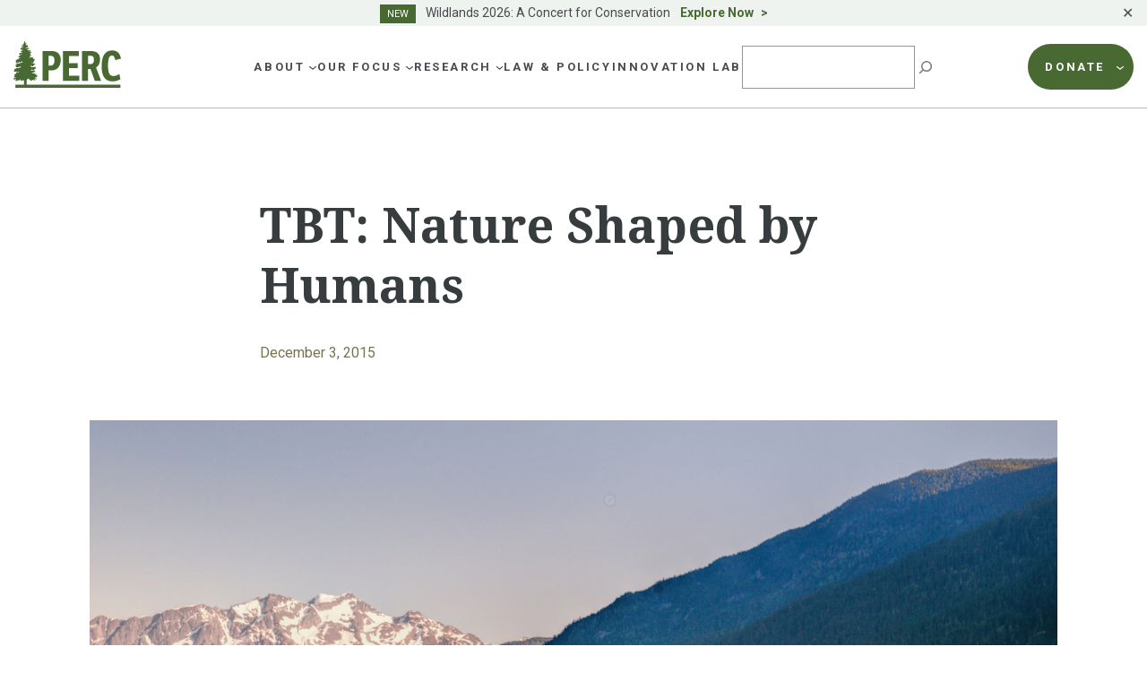

--- FILE ---
content_type: text/html; charset=UTF-8
request_url: https://www.perc.org/2015/12/03/tbt-nature-shaped-by-humans/
body_size: 38569
content:
<!doctype html>
<html lang="en-US">
<head>
	<meta charset="UTF-8">
<script>
var gform;gform||(document.addEventListener("gform_main_scripts_loaded",function(){gform.scriptsLoaded=!0}),window.addEventListener("DOMContentLoaded",function(){gform.domLoaded=!0}),gform={domLoaded:!1,scriptsLoaded:!1,initializeOnLoaded:function(o){gform.domLoaded&&gform.scriptsLoaded?o():!gform.domLoaded&&gform.scriptsLoaded?window.addEventListener("DOMContentLoaded",o):document.addEventListener("gform_main_scripts_loaded",o)},hooks:{action:{},filter:{}},addAction:function(o,n,r,t){gform.addHook("action",o,n,r,t)},addFilter:function(o,n,r,t){gform.addHook("filter",o,n,r,t)},doAction:function(o){gform.doHook("action",o,arguments)},applyFilters:function(o){return gform.doHook("filter",o,arguments)},removeAction:function(o,n){gform.removeHook("action",o,n)},removeFilter:function(o,n,r){gform.removeHook("filter",o,n,r)},addHook:function(o,n,r,t,i){null==gform.hooks[o][n]&&(gform.hooks[o][n]=[]);var e=gform.hooks[o][n];null==i&&(i=n+"_"+e.length),gform.hooks[o][n].push({tag:i,callable:r,priority:t=null==t?10:t})},doHook:function(n,o,r){var t;if(r=Array.prototype.slice.call(r,1),null!=gform.hooks[n][o]&&((o=gform.hooks[n][o]).sort(function(o,n){return o.priority-n.priority}),o.forEach(function(o){"function"!=typeof(t=o.callable)&&(t=window[t]),"action"==n?t.apply(null,r):r[0]=t.apply(null,r)})),"filter"==n)return r[0]},removeHook:function(o,n,t,i){var r;null!=gform.hooks[o][n]&&(r=(r=gform.hooks[o][n]).filter(function(o,n,r){return!!(null!=i&&i!=o.tag||null!=t&&t!=o.priority)}),gform.hooks[o][n]=r)}});
</script>

	<meta name="viewport" content="width=device-width, initial-scale=1">
	<link rel="profile" href="https://gmpg.org/xfn/11">

	<link rel="preconnect" href="https://fonts.googleapis.com">
	<link rel="preconnect" href="https://fonts.gstatic.com" crossorigin>

	<meta name='robots' content='index, follow, max-image-preview:large, max-snippet:-1, max-video-preview:-1' />

<!-- Google Tag Manager for WordPress by gtm4wp.com -->
<script data-cfasync="false" data-pagespeed-no-defer>
	var gtm4wp_datalayer_name = "dataLayer";
	var dataLayer = dataLayer || [];
</script>
<!-- End Google Tag Manager for WordPress by gtm4wp.com -->
	<!-- This site is optimized with the Yoast SEO plugin v21.6 - https://yoast.com/wordpress/plugins/seo/ -->
	<title>TBT: Nature Shaped by Humans | PERC</title>
	<link rel="canonical" href="https://perc.org/2015/12/03/tbt-nature-shaped-by-humans/" />
	<meta property="og:locale" content="en_US" />
	<meta property="og:type" content="article" />
	<meta property="og:title" content="TBT: Nature Shaped by Humans | PERC" />
	<meta property="og:description" content="As we gear up for this weekend&#039;s research workshop on Environmental Policy in the Anthropocene, Hannah goes to the PERC archives to revisit early discussions of man&#039;s impact on nature." />
	<meta property="og:url" content="https://perc.org/2015/12/03/tbt-nature-shaped-by-humans/" />
	<meta property="og:site_name" content="PERC" />
	<meta property="article:publisher" content="https://www.facebook.com/PERCgroup/" />
	<meta property="article:published_time" content="2015-12-03T14:59:38+00:00" />
	<meta property="article:modified_time" content="2023-04-13T20:24:23+00:00" />
	<meta property="og:image" content="https://perc.org/wp-content/uploads/2023/04/Farmland_SteveOlmstead_8665069804_d61f4aef24_k-1.jpg" />
	<meta property="og:image:width" content="1200" />
	<meta property="og:image:height" content="675" />
	<meta property="og:image:type" content="image/jpeg" />
	<meta name="author" content="admin" />
	<meta name="twitter:card" content="summary_large_image" />
	<meta name="twitter:creator" content="@PERCtweets" />
	<meta name="twitter:site" content="@PERCtweets" />
	<meta name="twitter:label1" content="Written by" />
	<meta name="twitter:data1" content="admin" />
	<meta name="twitter:label2" content="Est. reading time" />
	<meta name="twitter:data2" content="4 minutes" />
	<script type="application/ld+json" class="yoast-schema-graph">{"@context":"https://schema.org","@graph":[{"@type":"NewsArticle","@id":"https://perc.org/2015/12/03/tbt-nature-shaped-by-humans/#article","isPartOf":{"@id":"https://perc.org/2015/12/03/tbt-nature-shaped-by-humans/"},"author":{"name":"admin","@id":"https://www.perc.org/#/schema/person/b6924e4b87d8e95a77d49b87af01b856"},"headline":"TBT: Nature Shaped by Humans","datePublished":"2015-12-03T14:59:38+00:00","dateModified":"2023-04-13T20:24:23+00:00","mainEntityOfPage":{"@id":"https://perc.org/2015/12/03/tbt-nature-shaped-by-humans/"},"wordCount":839,"publisher":{"@id":"https://www.perc.org/#organization"},"image":{"@id":"https://perc.org/2015/12/03/tbt-nature-shaped-by-humans/#primaryimage"},"thumbnailUrl":"https://www.perc.org/wp-content/uploads/2023/04/Farmland_SteveOlmstead_8665069804_d61f4aef24_k-1.jpg","inLanguage":"en-US"},{"@type":"WebPage","@id":"https://perc.org/2015/12/03/tbt-nature-shaped-by-humans/","url":"https://perc.org/2015/12/03/tbt-nature-shaped-by-humans/","name":"TBT: Nature Shaped by Humans | PERC","isPartOf":{"@id":"https://www.perc.org/#website"},"primaryImageOfPage":{"@id":"https://perc.org/2015/12/03/tbt-nature-shaped-by-humans/#primaryimage"},"image":{"@id":"https://perc.org/2015/12/03/tbt-nature-shaped-by-humans/#primaryimage"},"thumbnailUrl":"https://www.perc.org/wp-content/uploads/2023/04/Farmland_SteveOlmstead_8665069804_d61f4aef24_k-1.jpg","datePublished":"2015-12-03T14:59:38+00:00","dateModified":"2023-04-13T20:24:23+00:00","breadcrumb":{"@id":"https://perc.org/2015/12/03/tbt-nature-shaped-by-humans/#breadcrumb"},"inLanguage":"en-US","potentialAction":[{"@type":"ReadAction","target":["https://perc.org/2015/12/03/tbt-nature-shaped-by-humans/"]}]},{"@type":"ImageObject","inLanguage":"en-US","@id":"https://perc.org/2015/12/03/tbt-nature-shaped-by-humans/#primaryimage","url":"https://www.perc.org/wp-content/uploads/2023/04/Farmland_SteveOlmstead_8665069804_d61f4aef24_k-1.jpg","contentUrl":"https://www.perc.org/wp-content/uploads/2023/04/Farmland_SteveOlmstead_8665069804_d61f4aef24_k-1.jpg","width":1200,"height":675},{"@type":"BreadcrumbList","@id":"https://perc.org/2015/12/03/tbt-nature-shaped-by-humans/#breadcrumb","itemListElement":[{"@type":"ListItem","position":1,"name":"Home","item":"https://www.perc.org/"},{"@type":"ListItem","position":2,"name":"TBT: Nature Shaped by Humans"}]},{"@type":"WebSite","@id":"https://www.perc.org/#website","url":"https://www.perc.org/","name":"PERC","description":"The Property and Environment Research Center","publisher":{"@id":"https://www.perc.org/#organization"},"alternateName":"Property and Environment Research Center","potentialAction":[{"@type":"SearchAction","target":{"@type":"EntryPoint","urlTemplate":"https://www.perc.org/?s={search_term_string}"},"query-input":"required name=search_term_string"}],"inLanguage":"en-US"},{"@type":"Organization","@id":"https://www.perc.org/#organization","name":"Property and Environment Research Center","alternateName":"PERC","url":"https://www.perc.org/","logo":{"@type":"ImageObject","inLanguage":"en-US","@id":"https://www.perc.org/#/schema/logo/image/","url":"https://www.perc.org/wp-content/uploads/2023/01/perc-logo.svg","contentUrl":"https://www.perc.org/wp-content/uploads/2023/01/perc-logo.svg","width":130,"height":59,"caption":"Property and Environment Research Center"},"image":{"@id":"https://www.perc.org/#/schema/logo/image/"},"sameAs":["https://www.facebook.com/PERCgroup/","https://twitter.com/PERCtweets"]},{"@type":"Person","@id":"https://www.perc.org/#/schema/person/b6924e4b87d8e95a77d49b87af01b856","name":"admin","image":{"@type":"ImageObject","inLanguage":"en-US","@id":"https://www.perc.org/#/schema/person/image/","url":"https://secure.gravatar.com/avatar/e7c5d79c1f0a0498f927b480ab8b0db4?s=96&d=mm&r=g","contentUrl":"https://secure.gravatar.com/avatar/e7c5d79c1f0a0498f927b480ab8b0db4?s=96&d=mm&r=g","caption":"admin"},"url":"https://www.perc.org/author/admin/"}]}</script>
	<!-- / Yoast SEO plugin. -->


<link rel='dns-prefetch' href='//www.perc.org' />
<link rel='dns-prefetch' href='//kit.fontawesome.com' />
<link rel='dns-prefetch' href='//cdn.jsdelivr.net' />
<link rel='dns-prefetch' href='//fonts.googleapis.com' />
<link rel="alternate" type="application/rss+xml" title="PERC &raquo; Feed" href="https://www.perc.org/feed/" />
<link rel="alternate" type="application/rss+xml" title="PERC &raquo; Comments Feed" href="https://www.perc.org/comments/feed/" />
<link rel="alternate" type="application/rss+xml" title="PERC &raquo; TBT: Nature Shaped by Humans Comments Feed" href="https://www.perc.org/2015/12/03/tbt-nature-shaped-by-humans/feed/" />
<script>
window._wpemojiSettings = {"baseUrl":"https:\/\/s.w.org\/images\/core\/emoji\/14.0.0\/72x72\/","ext":".png","svgUrl":"https:\/\/s.w.org\/images\/core\/emoji\/14.0.0\/svg\/","svgExt":".svg","source":{"concatemoji":"https:\/\/www.perc.org\/wp-includes\/js\/wp-emoji-release.min.js?ver=6.4.1"}};
/*! This file is auto-generated */
!function(i,n){var o,s,e;function c(e){try{var t={supportTests:e,timestamp:(new Date).valueOf()};sessionStorage.setItem(o,JSON.stringify(t))}catch(e){}}function p(e,t,n){e.clearRect(0,0,e.canvas.width,e.canvas.height),e.fillText(t,0,0);var t=new Uint32Array(e.getImageData(0,0,e.canvas.width,e.canvas.height).data),r=(e.clearRect(0,0,e.canvas.width,e.canvas.height),e.fillText(n,0,0),new Uint32Array(e.getImageData(0,0,e.canvas.width,e.canvas.height).data));return t.every(function(e,t){return e===r[t]})}function u(e,t,n){switch(t){case"flag":return n(e,"\ud83c\udff3\ufe0f\u200d\u26a7\ufe0f","\ud83c\udff3\ufe0f\u200b\u26a7\ufe0f")?!1:!n(e,"\ud83c\uddfa\ud83c\uddf3","\ud83c\uddfa\u200b\ud83c\uddf3")&&!n(e,"\ud83c\udff4\udb40\udc67\udb40\udc62\udb40\udc65\udb40\udc6e\udb40\udc67\udb40\udc7f","\ud83c\udff4\u200b\udb40\udc67\u200b\udb40\udc62\u200b\udb40\udc65\u200b\udb40\udc6e\u200b\udb40\udc67\u200b\udb40\udc7f");case"emoji":return!n(e,"\ud83e\udef1\ud83c\udffb\u200d\ud83e\udef2\ud83c\udfff","\ud83e\udef1\ud83c\udffb\u200b\ud83e\udef2\ud83c\udfff")}return!1}function f(e,t,n){var r="undefined"!=typeof WorkerGlobalScope&&self instanceof WorkerGlobalScope?new OffscreenCanvas(300,150):i.createElement("canvas"),a=r.getContext("2d",{willReadFrequently:!0}),o=(a.textBaseline="top",a.font="600 32px Arial",{});return e.forEach(function(e){o[e]=t(a,e,n)}),o}function t(e){var t=i.createElement("script");t.src=e,t.defer=!0,i.head.appendChild(t)}"undefined"!=typeof Promise&&(o="wpEmojiSettingsSupports",s=["flag","emoji"],n.supports={everything:!0,everythingExceptFlag:!0},e=new Promise(function(e){i.addEventListener("DOMContentLoaded",e,{once:!0})}),new Promise(function(t){var n=function(){try{var e=JSON.parse(sessionStorage.getItem(o));if("object"==typeof e&&"number"==typeof e.timestamp&&(new Date).valueOf()<e.timestamp+604800&&"object"==typeof e.supportTests)return e.supportTests}catch(e){}return null}();if(!n){if("undefined"!=typeof Worker&&"undefined"!=typeof OffscreenCanvas&&"undefined"!=typeof URL&&URL.createObjectURL&&"undefined"!=typeof Blob)try{var e="postMessage("+f.toString()+"("+[JSON.stringify(s),u.toString(),p.toString()].join(",")+"));",r=new Blob([e],{type:"text/javascript"}),a=new Worker(URL.createObjectURL(r),{name:"wpTestEmojiSupports"});return void(a.onmessage=function(e){c(n=e.data),a.terminate(),t(n)})}catch(e){}c(n=f(s,u,p))}t(n)}).then(function(e){for(var t in e)n.supports[t]=e[t],n.supports.everything=n.supports.everything&&n.supports[t],"flag"!==t&&(n.supports.everythingExceptFlag=n.supports.everythingExceptFlag&&n.supports[t]);n.supports.everythingExceptFlag=n.supports.everythingExceptFlag&&!n.supports.flag,n.DOMReady=!1,n.readyCallback=function(){n.DOMReady=!0}}).then(function(){return e}).then(function(){var e;n.supports.everything||(n.readyCallback(),(e=n.source||{}).concatemoji?t(e.concatemoji):e.wpemoji&&e.twemoji&&(t(e.twemoji),t(e.wpemoji)))}))}((window,document),window._wpemojiSettings);
</script>
<style id='wp-emoji-styles-inline-css'>

	img.wp-smiley, img.emoji {
		display: inline !important;
		border: none !important;
		box-shadow: none !important;
		height: 1em !important;
		width: 1em !important;
		margin: 0 0.07em !important;
		vertical-align: -0.1em !important;
		background: none !important;
		padding: 0 !important;
	}
</style>
<link rel='stylesheet' id='wp-block-library-css' href='https://www.perc.org/wp-includes/css/dist/block-library/style.min.css?ver=6.4.1' media='all' />
<style id='safe-svg-svg-icon-style-inline-css'>
.safe-svg-cover{text-align:center}.safe-svg-cover .safe-svg-inside{display:inline-block;max-width:100%}.safe-svg-cover svg{height:100%;max-height:100%;max-width:100%;width:100%}

</style>
<style id='global-styles-inline-css'>
body{--wp--preset--color--black: #000000;--wp--preset--color--cyan-bluish-gray: #abb8c3;--wp--preset--color--white: #ffffff;--wp--preset--color--pale-pink: #f78da7;--wp--preset--color--vivid-red: #cf2e2e;--wp--preset--color--luminous-vivid-orange: #ff6900;--wp--preset--color--luminous-vivid-amber: #fcb900;--wp--preset--color--light-green-cyan: #7bdcb5;--wp--preset--color--vivid-green-cyan: #00d084;--wp--preset--color--pale-cyan-blue: #8ed1fc;--wp--preset--color--vivid-cyan-blue: #0693e3;--wp--preset--color--vivid-purple: #9b51e0;--wp--preset--color--background: #ffffff;--wp--preset--color--foreground: #373C3E;--wp--preset--color--h-2-green: #75754D;--wp--preset--color--h-3-green: #373c3e;--wp--preset--color--green: #486A32;--wp--preset--color--blue: #486972;--wp--preset--color--footer-blue: #252932;--wp--preset--color--tan: #E7E3D8;--wp--preset--color--brown: #9D7345;--wp--preset--color--lg-green: #82B04E;--wp--preset--color--maroon: #A5564D;--wp--preset--color--purple: #784167;--wp--preset--color--sage: #ABBDB1;--wp--preset--color--lg-sage: #999C5F;--wp--preset--color--dk-blue: #0062A4;--wp--preset--color--dk-gray: #4B494E;--wp--preset--color--med-gray: #5E5E5E;--wp--preset--color--lg-gray: #757575;--wp--preset--color--bkg-gray: #F5F5F1;--wp--preset--color--text-on-green: #D5DED8;--wp--preset--color--dk-maroon: #8A3B2F;--wp--preset--color--dk-olive: #5F5C4D;--wp--preset--color--orange: #EB7530;--wp--preset--gradient--vivid-cyan-blue-to-vivid-purple: linear-gradient(135deg,rgba(6,147,227,1) 0%,rgb(155,81,224) 100%);--wp--preset--gradient--light-green-cyan-to-vivid-green-cyan: linear-gradient(135deg,rgb(122,220,180) 0%,rgb(0,208,130) 100%);--wp--preset--gradient--luminous-vivid-amber-to-luminous-vivid-orange: linear-gradient(135deg,rgba(252,185,0,1) 0%,rgba(255,105,0,1) 100%);--wp--preset--gradient--luminous-vivid-orange-to-vivid-red: linear-gradient(135deg,rgba(255,105,0,1) 0%,rgb(207,46,46) 100%);--wp--preset--gradient--very-light-gray-to-cyan-bluish-gray: linear-gradient(135deg,rgb(238,238,238) 0%,rgb(169,184,195) 100%);--wp--preset--gradient--cool-to-warm-spectrum: linear-gradient(135deg,rgb(74,234,220) 0%,rgb(151,120,209) 20%,rgb(207,42,186) 40%,rgb(238,44,130) 60%,rgb(251,105,98) 80%,rgb(254,248,76) 100%);--wp--preset--gradient--blush-light-purple: linear-gradient(135deg,rgb(255,206,236) 0%,rgb(152,150,240) 100%);--wp--preset--gradient--blush-bordeaux: linear-gradient(135deg,rgb(254,205,165) 0%,rgb(254,45,45) 50%,rgb(107,0,62) 100%);--wp--preset--gradient--luminous-dusk: linear-gradient(135deg,rgb(255,203,112) 0%,rgb(199,81,192) 50%,rgb(65,88,208) 100%);--wp--preset--gradient--pale-ocean: linear-gradient(135deg,rgb(255,245,203) 0%,rgb(182,227,212) 50%,rgb(51,167,181) 100%);--wp--preset--gradient--electric-grass: linear-gradient(135deg,rgb(202,248,128) 0%,rgb(113,206,126) 100%);--wp--preset--gradient--midnight: linear-gradient(135deg,rgb(2,3,129) 0%,rgb(40,116,252) 100%);--wp--preset--font-size--small: .875rem;--wp--preset--font-size--medium: 1rem;--wp--preset--font-size--large: 1.25rem;--wp--preset--font-size--x-large: 1.5rem;--wp--preset--font-size--x-small: .75rem;--wp--preset--font-size--2-xl: 2.125rem;--wp--preset--font-size--3-xl: 3.375rem;--wp--preset--font-family--sans: 'Roboto', ui-sans-serif, system-ui, -apple-system, BlinkMacSystemFont, 'Segoe UI', 'Helvetica Neue', Arial, 'Noto Sans', sans-serif, 'Apple Color Emoji', 'Segoe UI Emoji', 'Segoe UI Symbol', 'Noto Color Emoji';--wp--preset--font-family--serif: 'Noto Serif', serif;--wp--preset--spacing--20: 0.44rem;--wp--preset--spacing--30: 0.67rem;--wp--preset--spacing--40: 1rem;--wp--preset--spacing--50: 1.5rem;--wp--preset--spacing--60: 2.25rem;--wp--preset--spacing--70: 3.38rem;--wp--preset--spacing--80: 5.06rem;--wp--preset--shadow--natural: 6px 6px 9px rgba(0, 0, 0, 0.2);--wp--preset--shadow--deep: 12px 12px 50px rgba(0, 0, 0, 0.4);--wp--preset--shadow--sharp: 6px 6px 0px rgba(0, 0, 0, 0.2);--wp--preset--shadow--outlined: 6px 6px 0px -3px rgba(255, 255, 255, 1), 6px 6px rgba(0, 0, 0, 1);--wp--preset--shadow--crisp: 6px 6px 0px rgba(0, 0, 0, 1);}body { margin: 0;--wp--style--global--content-size: 72.5rem;--wp--style--global--wide-size: 72.5rem; }.wp-site-blocks > .alignleft { float: left; margin-right: 2em; }.wp-site-blocks > .alignright { float: right; margin-left: 2em; }.wp-site-blocks > .aligncenter { justify-content: center; margin-left: auto; margin-right: auto; }:where(.is-layout-flex){gap: 0.5em;}:where(.is-layout-grid){gap: 0.5em;}body .is-layout-flow > .alignleft{float: left;margin-inline-start: 0;margin-inline-end: 2em;}body .is-layout-flow > .alignright{float: right;margin-inline-start: 2em;margin-inline-end: 0;}body .is-layout-flow > .aligncenter{margin-left: auto !important;margin-right: auto !important;}body .is-layout-constrained > .alignleft{float: left;margin-inline-start: 0;margin-inline-end: 2em;}body .is-layout-constrained > .alignright{float: right;margin-inline-start: 2em;margin-inline-end: 0;}body .is-layout-constrained > .aligncenter{margin-left: auto !important;margin-right: auto !important;}body .is-layout-constrained > :where(:not(.alignleft):not(.alignright):not(.alignfull)){max-width: var(--wp--style--global--content-size);margin-left: auto !important;margin-right: auto !important;}body .is-layout-constrained > .alignwide{max-width: var(--wp--style--global--wide-size);}body .is-layout-flex{display: flex;}body .is-layout-flex{flex-wrap: wrap;align-items: center;}body .is-layout-flex > *{margin: 0;}body .is-layout-grid{display: grid;}body .is-layout-grid > *{margin: 0;}body{padding-top: 0px;padding-right: 0px;padding-bottom: 0px;padding-left: 0px;}a:where(:not(.wp-element-button)){text-decoration: underline;}.wp-element-button, .wp-block-button__link{background-color: #32373c;border-width: 0;color: #fff;font-family: inherit;font-size: inherit;line-height: inherit;padding: calc(0.667em + 2px) calc(1.333em + 2px);text-decoration: none;}.has-black-color{color: var(--wp--preset--color--black) !important;}.has-cyan-bluish-gray-color{color: var(--wp--preset--color--cyan-bluish-gray) !important;}.has-white-color{color: var(--wp--preset--color--white) !important;}.has-pale-pink-color{color: var(--wp--preset--color--pale-pink) !important;}.has-vivid-red-color{color: var(--wp--preset--color--vivid-red) !important;}.has-luminous-vivid-orange-color{color: var(--wp--preset--color--luminous-vivid-orange) !important;}.has-luminous-vivid-amber-color{color: var(--wp--preset--color--luminous-vivid-amber) !important;}.has-light-green-cyan-color{color: var(--wp--preset--color--light-green-cyan) !important;}.has-vivid-green-cyan-color{color: var(--wp--preset--color--vivid-green-cyan) !important;}.has-pale-cyan-blue-color{color: var(--wp--preset--color--pale-cyan-blue) !important;}.has-vivid-cyan-blue-color{color: var(--wp--preset--color--vivid-cyan-blue) !important;}.has-vivid-purple-color{color: var(--wp--preset--color--vivid-purple) !important;}.has-background-color{color: var(--wp--preset--color--background) !important;}.has-foreground-color{color: var(--wp--preset--color--foreground) !important;}.has-h-2-green-color{color: var(--wp--preset--color--h-2-green) !important;}.has-h-3-green-color{color: var(--wp--preset--color--h-3-green) !important;}.has-green-color{color: var(--wp--preset--color--green) !important;}.has-blue-color{color: var(--wp--preset--color--blue) !important;}.has-footer-blue-color{color: var(--wp--preset--color--footer-blue) !important;}.has-tan-color{color: var(--wp--preset--color--tan) !important;}.has-brown-color{color: var(--wp--preset--color--brown) !important;}.has-lg-green-color{color: var(--wp--preset--color--lg-green) !important;}.has-maroon-color{color: var(--wp--preset--color--maroon) !important;}.has-purple-color{color: var(--wp--preset--color--purple) !important;}.has-sage-color{color: var(--wp--preset--color--sage) !important;}.has-lg-sage-color{color: var(--wp--preset--color--lg-sage) !important;}.has-dk-blue-color{color: var(--wp--preset--color--dk-blue) !important;}.has-dk-gray-color{color: var(--wp--preset--color--dk-gray) !important;}.has-med-gray-color{color: var(--wp--preset--color--med-gray) !important;}.has-lg-gray-color{color: var(--wp--preset--color--lg-gray) !important;}.has-bkg-gray-color{color: var(--wp--preset--color--bkg-gray) !important;}.has-text-on-green-color{color: var(--wp--preset--color--text-on-green) !important;}.has-dk-maroon-color{color: var(--wp--preset--color--dk-maroon) !important;}.has-dk-olive-color{color: var(--wp--preset--color--dk-olive) !important;}.has-orange-color{color: var(--wp--preset--color--orange) !important;}.has-black-background-color{background-color: var(--wp--preset--color--black) !important;}.has-cyan-bluish-gray-background-color{background-color: var(--wp--preset--color--cyan-bluish-gray) !important;}.has-white-background-color{background-color: var(--wp--preset--color--white) !important;}.has-pale-pink-background-color{background-color: var(--wp--preset--color--pale-pink) !important;}.has-vivid-red-background-color{background-color: var(--wp--preset--color--vivid-red) !important;}.has-luminous-vivid-orange-background-color{background-color: var(--wp--preset--color--luminous-vivid-orange) !important;}.has-luminous-vivid-amber-background-color{background-color: var(--wp--preset--color--luminous-vivid-amber) !important;}.has-light-green-cyan-background-color{background-color: var(--wp--preset--color--light-green-cyan) !important;}.has-vivid-green-cyan-background-color{background-color: var(--wp--preset--color--vivid-green-cyan) !important;}.has-pale-cyan-blue-background-color{background-color: var(--wp--preset--color--pale-cyan-blue) !important;}.has-vivid-cyan-blue-background-color{background-color: var(--wp--preset--color--vivid-cyan-blue) !important;}.has-vivid-purple-background-color{background-color: var(--wp--preset--color--vivid-purple) !important;}.has-background-background-color{background-color: var(--wp--preset--color--background) !important;}.has-foreground-background-color{background-color: var(--wp--preset--color--foreground) !important;}.has-h-2-green-background-color{background-color: var(--wp--preset--color--h-2-green) !important;}.has-h-3-green-background-color{background-color: var(--wp--preset--color--h-3-green) !important;}.has-green-background-color{background-color: var(--wp--preset--color--green) !important;}.has-blue-background-color{background-color: var(--wp--preset--color--blue) !important;}.has-footer-blue-background-color{background-color: var(--wp--preset--color--footer-blue) !important;}.has-tan-background-color{background-color: var(--wp--preset--color--tan) !important;}.has-brown-background-color{background-color: var(--wp--preset--color--brown) !important;}.has-lg-green-background-color{background-color: var(--wp--preset--color--lg-green) !important;}.has-maroon-background-color{background-color: var(--wp--preset--color--maroon) !important;}.has-purple-background-color{background-color: var(--wp--preset--color--purple) !important;}.has-sage-background-color{background-color: var(--wp--preset--color--sage) !important;}.has-lg-sage-background-color{background-color: var(--wp--preset--color--lg-sage) !important;}.has-dk-blue-background-color{background-color: var(--wp--preset--color--dk-blue) !important;}.has-dk-gray-background-color{background-color: var(--wp--preset--color--dk-gray) !important;}.has-med-gray-background-color{background-color: var(--wp--preset--color--med-gray) !important;}.has-lg-gray-background-color{background-color: var(--wp--preset--color--lg-gray) !important;}.has-bkg-gray-background-color{background-color: var(--wp--preset--color--bkg-gray) !important;}.has-text-on-green-background-color{background-color: var(--wp--preset--color--text-on-green) !important;}.has-dk-maroon-background-color{background-color: var(--wp--preset--color--dk-maroon) !important;}.has-dk-olive-background-color{background-color: var(--wp--preset--color--dk-olive) !important;}.has-orange-background-color{background-color: var(--wp--preset--color--orange) !important;}.has-black-border-color{border-color: var(--wp--preset--color--black) !important;}.has-cyan-bluish-gray-border-color{border-color: var(--wp--preset--color--cyan-bluish-gray) !important;}.has-white-border-color{border-color: var(--wp--preset--color--white) !important;}.has-pale-pink-border-color{border-color: var(--wp--preset--color--pale-pink) !important;}.has-vivid-red-border-color{border-color: var(--wp--preset--color--vivid-red) !important;}.has-luminous-vivid-orange-border-color{border-color: var(--wp--preset--color--luminous-vivid-orange) !important;}.has-luminous-vivid-amber-border-color{border-color: var(--wp--preset--color--luminous-vivid-amber) !important;}.has-light-green-cyan-border-color{border-color: var(--wp--preset--color--light-green-cyan) !important;}.has-vivid-green-cyan-border-color{border-color: var(--wp--preset--color--vivid-green-cyan) !important;}.has-pale-cyan-blue-border-color{border-color: var(--wp--preset--color--pale-cyan-blue) !important;}.has-vivid-cyan-blue-border-color{border-color: var(--wp--preset--color--vivid-cyan-blue) !important;}.has-vivid-purple-border-color{border-color: var(--wp--preset--color--vivid-purple) !important;}.has-background-border-color{border-color: var(--wp--preset--color--background) !important;}.has-foreground-border-color{border-color: var(--wp--preset--color--foreground) !important;}.has-h-2-green-border-color{border-color: var(--wp--preset--color--h-2-green) !important;}.has-h-3-green-border-color{border-color: var(--wp--preset--color--h-3-green) !important;}.has-green-border-color{border-color: var(--wp--preset--color--green) !important;}.has-blue-border-color{border-color: var(--wp--preset--color--blue) !important;}.has-footer-blue-border-color{border-color: var(--wp--preset--color--footer-blue) !important;}.has-tan-border-color{border-color: var(--wp--preset--color--tan) !important;}.has-brown-border-color{border-color: var(--wp--preset--color--brown) !important;}.has-lg-green-border-color{border-color: var(--wp--preset--color--lg-green) !important;}.has-maroon-border-color{border-color: var(--wp--preset--color--maroon) !important;}.has-purple-border-color{border-color: var(--wp--preset--color--purple) !important;}.has-sage-border-color{border-color: var(--wp--preset--color--sage) !important;}.has-lg-sage-border-color{border-color: var(--wp--preset--color--lg-sage) !important;}.has-dk-blue-border-color{border-color: var(--wp--preset--color--dk-blue) !important;}.has-dk-gray-border-color{border-color: var(--wp--preset--color--dk-gray) !important;}.has-med-gray-border-color{border-color: var(--wp--preset--color--med-gray) !important;}.has-lg-gray-border-color{border-color: var(--wp--preset--color--lg-gray) !important;}.has-bkg-gray-border-color{border-color: var(--wp--preset--color--bkg-gray) !important;}.has-text-on-green-border-color{border-color: var(--wp--preset--color--text-on-green) !important;}.has-dk-maroon-border-color{border-color: var(--wp--preset--color--dk-maroon) !important;}.has-dk-olive-border-color{border-color: var(--wp--preset--color--dk-olive) !important;}.has-orange-border-color{border-color: var(--wp--preset--color--orange) !important;}.has-vivid-cyan-blue-to-vivid-purple-gradient-background{background: var(--wp--preset--gradient--vivid-cyan-blue-to-vivid-purple) !important;}.has-light-green-cyan-to-vivid-green-cyan-gradient-background{background: var(--wp--preset--gradient--light-green-cyan-to-vivid-green-cyan) !important;}.has-luminous-vivid-amber-to-luminous-vivid-orange-gradient-background{background: var(--wp--preset--gradient--luminous-vivid-amber-to-luminous-vivid-orange) !important;}.has-luminous-vivid-orange-to-vivid-red-gradient-background{background: var(--wp--preset--gradient--luminous-vivid-orange-to-vivid-red) !important;}.has-very-light-gray-to-cyan-bluish-gray-gradient-background{background: var(--wp--preset--gradient--very-light-gray-to-cyan-bluish-gray) !important;}.has-cool-to-warm-spectrum-gradient-background{background: var(--wp--preset--gradient--cool-to-warm-spectrum) !important;}.has-blush-light-purple-gradient-background{background: var(--wp--preset--gradient--blush-light-purple) !important;}.has-blush-bordeaux-gradient-background{background: var(--wp--preset--gradient--blush-bordeaux) !important;}.has-luminous-dusk-gradient-background{background: var(--wp--preset--gradient--luminous-dusk) !important;}.has-pale-ocean-gradient-background{background: var(--wp--preset--gradient--pale-ocean) !important;}.has-electric-grass-gradient-background{background: var(--wp--preset--gradient--electric-grass) !important;}.has-midnight-gradient-background{background: var(--wp--preset--gradient--midnight) !important;}.has-small-font-size{font-size: var(--wp--preset--font-size--small) !important;}.has-medium-font-size{font-size: var(--wp--preset--font-size--medium) !important;}.has-large-font-size{font-size: var(--wp--preset--font-size--large) !important;}.has-x-large-font-size{font-size: var(--wp--preset--font-size--x-large) !important;}.has-x-small-font-size{font-size: var(--wp--preset--font-size--x-small) !important;}.has-2-xl-font-size{font-size: var(--wp--preset--font-size--2-xl) !important;}.has-3-xl-font-size{font-size: var(--wp--preset--font-size--3-xl) !important;}.has-sans-font-family{font-family: var(--wp--preset--font-family--sans) !important;}.has-serif-font-family{font-family: var(--wp--preset--font-family--serif) !important;}
.wp-block-navigation a:where(:not(.wp-element-button)){color: inherit;}
:where(.wp-block-post-template.is-layout-flex){gap: 1.25em;}:where(.wp-block-post-template.is-layout-grid){gap: 1.25em;}
:where(.wp-block-columns.is-layout-flex){gap: 2em;}:where(.wp-block-columns.is-layout-grid){gap: 2em;}
.wp-block-pullquote{font-size: 1.5em;line-height: 1.6;}
</style>
<link rel='stylesheet' id='simple-banner-style-css' href='https://www.perc.org/wp-content/plugins/simple-banner/simple-banner.css?ver=2.16.0' media='all' />
<link rel='stylesheet' id='perc-style-css' href='https://www.perc.org/wp-content/themes/perc/style.css?ver=0.2.5' media='all' />
<link rel='stylesheet' id='google-fonts-css' href='https://fonts.googleapis.com/css2?family=Noto+Serif:wght@400;700&#038;family=Roboto:wght@400;500;700&#038;display=swap' media='all' />
<link rel='stylesheet' id='slickslider-styles-css' href='//cdn.jsdelivr.net/npm/slick-carousel@1.8.1/slick/slick.css' media='all' />
<link rel='stylesheet' id='slickslider-theme-styles-css' href='//cdn.jsdelivr.net/npm/slick-carousel@1.8.1/slick/slick-theme.css' media='all' />
<style id='kadence-blocks-global-variables-inline-css'>
:root {--global-kb-font-size-sm:clamp(0.8rem, 0.73rem + 0.217vw, 0.9rem);--global-kb-font-size-md:clamp(1.1rem, 0.995rem + 0.326vw, 1.25rem);--global-kb-font-size-lg:clamp(1.75rem, 1.576rem + 0.543vw, 2rem);--global-kb-font-size-xl:clamp(2.25rem, 1.728rem + 1.63vw, 3rem);--global-kb-font-size-xxl:clamp(2.5rem, 1.456rem + 3.26vw, 4rem);--global-kb-font-size-xxxl:clamp(2.75rem, 0.489rem + 7.065vw, 6rem);}:root {--global-palette1: #3182CE;--global-palette2: #2B6CB0;--global-palette3: #1A202C;--global-palette4: #2D3748;--global-palette5: #4A5568;--global-palette6: #718096;--global-palette7: #EDF2F7;--global-palette8: #F7FAFC;--global-palette9: #ffffff;}
</style>
<script id="ruigehond006_javascript-js-extra">
var ruigehond006_c = {"bar_attach":"top","bar_color":"#486a32","bar_height":".75vh","aria_label":"","post_types":["post"],"post_identifier":".post-41559.post.type-post.status-publish.format-standard.has-post-thumbnail.hentry.category-uncategorized","post_id":"41559"};
</script>
<script src="https://www.perc.org/wp-content/plugins/wp-reading-progress/wp-reading-progress.min.js?ver=1.5.3" id="ruigehond006_javascript-js"></script>
<script src="https://www.perc.org/wp-includes/js/jquery/jquery.min.js?ver=3.7.1" id="jquery-core-js"></script>
<script src="https://www.perc.org/wp-includes/js/jquery/jquery-migrate.min.js?ver=3.4.1" id="jquery-migrate-js"></script>
<script id="simple-banner-script-js-before">
const simpleBannerScriptParams = {"version":"2.16.0","hide_simple_banner":"no","simple_banner_prepend_element":"body","simple_banner_position":"","header_margin":"","header_padding":"","simple_banner_z_index":"","simple_banner_text":"<span class=\"simple-banner-new\">NEW<\/span> Wildlands 2026: A Concert for Conservation <a href=\"https:\/\/www.perc.org\/wildlands\/\">Explore Now<\/a>","pro_version_enabled":"","disabled_on_current_page":false,"debug_mode":"","id":41559,"disabled_pages_array":[],"is_current_page_a_post":true,"disabled_on_posts":"","simple_banner_font_size":"","simple_banner_color":"#EFF3F0","simple_banner_text_color":"#4b494e","simple_banner_link_color":"#486a32","simple_banner_close_color":"#4b494e","simple_banner_custom_css":"","simple_banner_scrolling_custom_css":"","simple_banner_text_custom_css":"","simple_banner_button_css":"","site_custom_css":"","keep_site_custom_css":"","site_custom_js":"","keep_site_custom_js":"","wp_body_open_enabled":"","wp_body_open":true,"close_button_enabled":"on","close_button_expiration":"","close_button_cookie_set":false,"current_date":{"date":"2026-01-20 17:51:06.412230","timezone_type":3,"timezone":"UTC"},"start_date":{"date":"2026-01-20 17:51:06.412235","timezone_type":3,"timezone":"UTC"},"end_date":{"date":"2026-01-20 17:51:06.412237","timezone_type":3,"timezone":"UTC"},"simple_banner_start_after_date":"","simple_banner_remove_after_date":"","simple_banner_insert_inside_element":""}
</script>
<script src="https://www.perc.org/wp-content/plugins/simple-banner/simple-banner.js?ver=2.16.0" id="simple-banner-script-js"></script>
<script src="https://kit.fontawesome.com/a91e37762c.js" id="font-awesome-js"></script>
<script defer src="//cdn.jsdelivr.net/npm/alpinejs@3.x.x/dist/cdn.min.js" id="alpine-js"></script>
<link rel="https://api.w.org/" href="https://www.perc.org/wp-json/" /><link rel="alternate" type="application/json" href="https://www.perc.org/wp-json/wp/v2/posts/41559" /><link rel="EditURI" type="application/rsd+xml" title="RSD" href="https://www.perc.org/xmlrpc.php?rsd" />
<meta name="generator" content="WordPress 6.4.1" />
<link rel='shortlink' href='https://www.perc.org/?p=41559' />
<link rel="alternate" type="application/json+oembed" href="https://www.perc.org/wp-json/oembed/1.0/embed?url=https%3A%2F%2Fwww.perc.org%2F2015%2F12%2F03%2Ftbt-nature-shaped-by-humans%2F" />
<link rel="alternate" type="text/xml+oembed" href="https://www.perc.org/wp-json/oembed/1.0/embed?url=https%3A%2F%2Fwww.perc.org%2F2015%2F12%2F03%2Ftbt-nature-shaped-by-humans%2F&#038;format=xml" />
<script type="text/javascript" src="https://www.bugherd.com/sidebarv2.js?apikey=wilmtdfu7larhexjupfnfq" async="true"></script><style type="text/css">.simple-banner{background:#EFF3F0;}</style><style type="text/css">.simple-banner .simple-banner-text{color:#4b494e;}</style><style type="text/css">.simple-banner .simple-banner-text a{color:#486a32;}</style><style type="text/css">.simple-banner{z-index: 99999;}</style><style type="text/css">.simple-banner .simple-banner-button{color:#4b494e;}</style><style id="simple-banner-site-custom-css-dummy" type="text/css"></style><script id="simple-banner-site-custom-js-dummy" type="text/javascript"></script>
<!-- Google Tag Manager for WordPress by gtm4wp.com -->
<!-- GTM Container placement set to automatic -->
<script data-cfasync="false" data-pagespeed-no-defer type="text/javascript">
	var dataLayer_content = {"pagePostType":"post","pagePostType2":"single-post","pageCategory":["uncategorized"],"pagePostAuthor":"admin"};
	dataLayer.push( dataLayer_content );
</script>
<script data-cfasync="false">
(function(w,d,s,l,i){w[l]=w[l]||[];w[l].push({'gtm.start':
new Date().getTime(),event:'gtm.js'});var f=d.getElementsByTagName(s)[0],
j=d.createElement(s),dl=l!='dataLayer'?'&l='+l:'';j.async=true;j.src=
'//www.googletagmanager.com/gtm.js?id='+i+dl;f.parentNode.insertBefore(j,f);
})(window,document,'script','dataLayer','GTM-N2BLG6V');
</script>
<!-- End Google Tag Manager -->
<!-- End Google Tag Manager for WordPress by gtm4wp.com --><link rel="pingback" href="https://www.perc.org/xmlrpc.php"><style>#ruigehond006_wrap{z-index:10001;position:fixed;display:block;left:0;width:100%;margin:0;overflow:visible}#ruigehond006_inner{position:absolute;height:0;width:inherit;background-color:rgba(255,255,255,.2);-webkit-transition:height .4s;transition:height .4s}html[dir=rtl] #ruigehond006_wrap{text-align:right}#ruigehond006_bar{width:0;height:100%;background-color:transparent}</style><link rel="icon" href="https://www.perc.org/wp-content/uploads/2023/01/icon-logo.svg" sizes="32x32" />
<link rel="icon" href="https://www.perc.org/wp-content/uploads/2023/01/icon-logo.svg" sizes="192x192" />
<link rel="apple-touch-icon" href="https://www.perc.org/wp-content/uploads/2023/01/icon-logo.svg" />
<meta name="msapplication-TileImage" content="https://www.perc.org/wp-content/uploads/2023/01/icon-logo.svg" />
		<style id="wp-custom-css">
			.news-articles-list-nav.kt-blocks-page-nav {
    text-align: center
}

.news-articles-list-nav.kt-blocks-page-nav .nav-links>br {
    display: none
}

.news-articles-list-nav.kt-blocks-page-nav .nav-links>a,.news-articles-list-nav.kt-blocks-page-nav .nav-links>span {
    background: var(--global-palette9,#fff);
    border: 2px solid var(--global-palette5,#aaa);
    color: var(--global-palette5,#aaa);
    display: inline-block;
    float: none;
    font-size: 14px;
    font-weight: 700;
    margin: 5px;
    min-width: 14px;
    padding: 8px 18px;
    text-align: center;
    transition: all .2s ease-in-out
}

.news-articles-list-nav.kt-blocks-page-nav .nav-links>a:hover {
    border-color: var(--global-palette4,#777);
    color: var(--global-palette4,#777)
}

.news-articles-list-nav.kt-blocks-page-nav .nav-links>.current {
    background: var(--global-palette4,#777);
    border-color: var(--global-palette4,#777);
    color: var(--global-palette9,#fff)
}

.news-articles-list-nav.kt-blocks-page-nav .nav-links:after {
    clear: both;
    content: "";
    display: table
}

.block-latest-news .kt-blocks-page-nav .pagination {
	text-align: center;
}
.donate-form .gform_wrapper .gform_page_footer .gform_next_button {
	line-height: 21px;
}
.donate-form .gform_wrapper .gform_page_footer .gform_previous_button {
	line-height: 21px;
	border-radius: 50px;
	background-color: #486a32;
}
.donate-form .gform_wrapper .gform_page_footer input[type="submit"] {
	padding: 7px 20px !important;
	line-height: 21px;
}
.donate-form .gform_wrapper .gform_page_footer input[type="submit"]:hover {
	color: #ffffff !important;
}
		</style>
		<noscript><style id="rocket-lazyload-nojs-css">.rll-youtube-player, [data-lazy-src]{display:none !important;}</style></noscript></head>

<body class="post-template-default single single-post postid-41559 single-format-standard wp-custom-logo wp-embed-responsive">


<!-- GTM Container placement set to automatic -->
<!-- Google Tag Manager (noscript) -->
				<noscript><iframe src="https://www.googletagmanager.com/ns.html?id=GTM-N2BLG6V" height="0" width="0" style="display:none;visibility:hidden" aria-hidden="true"></iframe></noscript>
<!-- End Google Tag Manager (noscript) -->
<div id="page">
	<a href="#content" class="sr-only">Skip to content</a>

	<header class="header">
	<style>.kb-row-layout-id31883_5e44d7-6c > .kt-row-column-wrap{align-content:center;}:where(.kb-row-layout-id31883_5e44d7-6c > .kt-row-column-wrap) > .wp-block-kadence-column{justify-content:center;}.kb-row-layout-id31883_5e44d7-6c > .kt-row-column-wrap{column-gap:20px;row-gap:20px;max-width:1314px;margin-left:auto;margin-right:auto;padding-top:15px;padding-right:50px;padding-bottom:20px;padding-left:50px;grid-template-columns:minmax(0, 12%) minmax(0, 88%);}.kb-row-layout-id31883_5e44d7-6c{border-bottom:1px solid rgba(117,117,117,0.5);}.kb-row-layout-id31883_5e44d7-6c > .kt-row-layout-overlay{opacity:0.30;}.kb-row-layout-id31883_5e44d7-6c{z-index:10;position:relative;}@media all and (max-width: 1024px){.kb-row-layout-id31883_5e44d7-6c > .kt-row-column-wrap{padding-right:50px;padding-left:50px;grid-template-columns:repeat(2, minmax(0, 1fr));}}@media all and (max-width: 1024px){.kb-row-layout-id31883_5e44d7-6c{border-bottom:1px solid rgba(117,117,117,0.5);}}@media all and (max-width: 767px){.kb-row-layout-id31883_5e44d7-6c > .kt-row-column-wrap{padding-top:50px;padding-right:20px;padding-bottom:50px;padding-left:20px;grid-template-columns:minmax(0, 1fr);}.kb-row-layout-id31883_5e44d7-6c{border-bottom:1px solid rgba(117,117,117,0.5);}}</style><div class="kb-row-layout-wrap kb-row-layout-id31883_5e44d7-6c alignnone has-background-background-color kt-row-has-bg nav-desktop wp-block-kadence-rowlayout" id="nav-desktop"><div class="kt-row-column-wrap kt-has-2-columns kt-row-layout-equal kt-tab-layout-inherit kt-mobile-layout-row kt-row-valign-middle kt-inner-column-height-full">
<style>.kadence-column31883_e465d2-41 > .kt-inside-inner-col,.kadence-column31883_e465d2-41 > .kt-inside-inner-col:before{border-top-left-radius:0px;border-top-right-radius:0px;border-bottom-right-radius:0px;border-bottom-left-radius:0px;}.kadence-column31883_e465d2-41 > .kt-inside-inner-col:before{opacity:0.3;}.kadence-column31883_e465d2-41{position:relative;}</style>
<div class="wp-block-kadence-column kadence-column31883_e465d2-41 inner-column-1"><div class="kt-inside-inner-col"><div class="is-default-size wp-block-site-logo"><a href="https://www.perc.org/" class="custom-logo-link" rel="home"><img decoding="async" width="130" height="59" src="https://www.perc.org/wp-content/uploads/2023/01/perc-logo.svg" class="custom-logo" alt="PERC" /></a></div></div></div>


<style>.kadence-column31883_6c3027-b1 > .kt-inside-inner-col{padding-top:5px;}.kadence-column31883_6c3027-b1 > .kt-inside-inner-col,.kadence-column31883_6c3027-b1 > .kt-inside-inner-col:before{border-top-left-radius:0px;border-top-right-radius:0px;border-bottom-right-radius:0px;border-bottom-left-radius:0px;}.kadence-column31883_6c3027-b1 > .kt-inside-inner-col:before{opacity:0.3;}.kadence-column31883_6c3027-b1{text-align:right;}.kadence-column31883_6c3027-b1{position:relative;}</style>
<div class="wp-block-kadence-column kadence-column31883_6c3027-b1 inner-column-2"><div class="kt-inside-inner-col">
<div class="wp-block-group is-content-justification-right is-nowrap is-layout-flex wp-container-core-group-layout-1 wp-block-group-is-layout-flex"><nav class="is-responsive wp-block-navigation is-layout-flex wp-block-navigation-is-layout-flex" aria-label="Desktop Main Nav" 
			data-wp-interactive
			data-wp-context='{"core":{"navigation":{"overlayOpenedBy":[],"type":"overlay","roleAttribute":"","ariaLabel":"Menu"}}}'
		><button aria-haspopup="true" aria-label="Open menu" class="wp-block-navigation__responsive-container-open " 
			data-wp-on--click="actions.core.navigation.openMenuOnClick"
			data-wp-on--keydown="actions.core.navigation.handleMenuKeydown"
		><svg width="24" height="24" xmlns="http://www.w3.org/2000/svg" viewBox="0 0 24 24" aria-hidden="true" focusable="false"><rect x="4" y="7.5" width="16" height="1.5" /><rect x="4" y="15" width="16" height="1.5" /></svg></button>
			<div class="wp-block-navigation__responsive-container  " style="" id="modal-1" 
			data-wp-class--has-modal-open="selectors.core.navigation.isMenuOpen"
			data-wp-class--is-menu-open="selectors.core.navigation.isMenuOpen"
			data-wp-effect="effects.core.navigation.initMenu"
			data-wp-on--keydown="actions.core.navigation.handleMenuKeydown"
			data-wp-on--focusout="actions.core.navigation.handleMenuFocusout"
			tabindex="-1"
		>
				<div class="wp-block-navigation__responsive-close" tabindex="-1">
					<div class="wp-block-navigation__responsive-dialog" 
			data-wp-bind--aria-modal="selectors.core.navigation.ariaModal"
			data-wp-bind--aria-label="selectors.core.navigation.ariaLabel"
			data-wp-bind--role="selectors.core.navigation.roleAttribute"
			data-wp-effect="effects.core.navigation.focusFirstElement"
		>
							<button aria-label="Close menu" class="wp-block-navigation__responsive-container-close" 
			data-wp-on--click="actions.core.navigation.closeMenuOnClick"
		><svg xmlns="http://www.w3.org/2000/svg" viewBox="0 0 24 24" width="24" height="24" aria-hidden="true" focusable="false"><path d="M13 11.8l6.1-6.3-1-1-6.1 6.2-6.1-6.2-1 1 6.1 6.3-6.5 6.7 1 1 6.5-6.6 6.5 6.6 1-1z"></path></svg></button>
						<div class="wp-block-navigation__responsive-container-content" id="modal-1-content">
							<ul class="wp-block-navigation__container is-responsive wp-block-navigation"><li class=" wp-block-navigation-item mega-menu nav-about wp-block-navigation-link"><a class="wp-block-navigation-item__content"  href="/about" rel="mega-menu-about"><span class="wp-block-navigation-item__label">About</span></a></li><li class=" wp-block-navigation-item mega-menu nav-our-focus wp-block-navigation-link"><a class="wp-block-navigation-item__content"  href="/our-focus/" rel="mega-menu-our-focus"><span class="wp-block-navigation-item__label">Our Focus</span></a></li><li class=" wp-block-navigation-item mega-menu nav-research wp-block-navigation-link"><a class="wp-block-navigation-item__content"  href="/research/" rel="mega-menu-research"><span class="wp-block-navigation-item__label">Research</span></a></li><li class=" wp-block-navigation-item nav-law-policy wp-block-navigation-link"><a class="wp-block-navigation-item__content"  href="/law-policy/"><span class="wp-block-navigation-item__label">Law &amp; Policy</span></a></li><li class=" wp-block-navigation-item innovation-lab wp-block-navigation-link"><a class="wp-block-navigation-item__content"  href="/innovation-lab"><span class="wp-block-navigation-item__label">Innovation Lab</span></a></li></ul>
						</div>
					</div>
				</div>
			</div></nav>

<form role="search" method="get" action="https://www.perc.org/" class="wp-block-search__button-inside wp-block-search__icon-button wp-block-search"    ><label class="wp-block-search__label screen-reader-text" for="wp-block-search__input-2" >Search</label><div class="wp-block-search__inside-wrapper " ><input class="wp-block-search__input" id="wp-block-search__input-2" placeholder="" value="" type="search" name="s" required /><button aria-label="Search" class="wp-block-search__button has-icon wp-element-button" type="submit" ><svg class="search-icon" viewBox="0 0 24 24" width="24" height="24">
					<path d="M13 5c-3.3 0-6 2.7-6 6 0 1.4.5 2.7 1.3 3.7l-3.8 3.8 1.1 1.1 3.8-3.8c1 .8 2.3 1.3 3.7 1.3 3.3 0 6-2.7 6-6S16.3 5 13 5zm0 10.5c-2.5 0-4.5-2-4.5-4.5s2-4.5 4.5-4.5 4.5 2 4.5 4.5-2 4.5-4.5 4.5z"></path>
				</svg></button></div></form>

<nav class="is-responsive wp-block-navigation is-layout-flex wp-block-navigation-is-layout-flex" aria-label="Navigation 2" 
			data-wp-interactive
			data-wp-context='{"core":{"navigation":{"overlayOpenedBy":[],"type":"overlay","roleAttribute":"","ariaLabel":"Menu"}}}'
		><button aria-haspopup="true" aria-label="Open menu" class="wp-block-navigation__responsive-container-open " 
			data-wp-on--click="actions.core.navigation.openMenuOnClick"
			data-wp-on--keydown="actions.core.navigation.handleMenuKeydown"
		><svg width="24" height="24" xmlns="http://www.w3.org/2000/svg" viewBox="0 0 24 24" aria-hidden="true" focusable="false"><rect x="4" y="7.5" width="16" height="1.5" /><rect x="4" y="15" width="16" height="1.5" /></svg></button>
			<div class="wp-block-navigation__responsive-container  " style="" id="modal-3" 
			data-wp-class--has-modal-open="selectors.core.navigation.isMenuOpen"
			data-wp-class--is-menu-open="selectors.core.navigation.isMenuOpen"
			data-wp-effect="effects.core.navigation.initMenu"
			data-wp-on--keydown="actions.core.navigation.handleMenuKeydown"
			data-wp-on--focusout="actions.core.navigation.handleMenuFocusout"
			tabindex="-1"
		>
				<div class="wp-block-navigation__responsive-close" tabindex="-1">
					<div class="wp-block-navigation__responsive-dialog" 
			data-wp-bind--aria-modal="selectors.core.navigation.ariaModal"
			data-wp-bind--aria-label="selectors.core.navigation.ariaLabel"
			data-wp-bind--role="selectors.core.navigation.roleAttribute"
			data-wp-effect="effects.core.navigation.focusFirstElement"
		>
							<button aria-label="Close menu" class="wp-block-navigation__responsive-container-close" 
			data-wp-on--click="actions.core.navigation.closeMenuOnClick"
		><svg xmlns="http://www.w3.org/2000/svg" viewBox="0 0 24 24" width="24" height="24" aria-hidden="true" focusable="false"><path d="M13 11.8l6.1-6.3-1-1-6.1 6.2-6.1-6.2-1 1 6.1 6.3-6.5 6.7 1 1 6.5-6.6 6.5 6.6 1-1z"></path></svg></button>
						<div class="wp-block-navigation__responsive-container-content" id="modal-3-content">
							<ul class="wp-block-navigation__container is-responsive wp-block-navigation"><li class=" wp-block-navigation-item mega-menu nav-donate wp-block-navigation-link"><a class="wp-block-navigation-item__content"  href="https://perc.org/donate/" rel="mega-menu-donate"><span class="wp-block-navigation-item__label">Donate</span></a></li></ul>
						</div>
					</div>
				</div>
			</div></nav></div>
</div></div>

</div></div>

<style>.kb-row-layout-id31883_213ac9-b1 > .kt-row-column-wrap{align-content:center;}:where(.kb-row-layout-id31883_213ac9-b1 > .kt-row-column-wrap) > .wp-block-kadence-column{justify-content:center;}.kb-row-layout-id31883_213ac9-b1 > .kt-row-column-wrap{column-gap:var(--global-kb-gap-lg, 4rem);row-gap:20px;padding-top:0px;padding-right:0px;padding-bottom:0px;padding-left:0px;grid-template-columns:minmax(0, 1fr);}.kb-row-layout-id31883_213ac9-b1 > .kt-row-layout-overlay{opacity:0.30;}.kb-row-layout-id31883_213ac9-b1{z-index:50;position:relative;}@media all and (max-width: 1024px){.kb-row-layout-id31883_213ac9-b1 > .kt-row-column-wrap{padding-right:50px;padding-left:50px;grid-template-columns:minmax(0, 1fr);}}@media all and (max-width: 767px){.kb-row-layout-id31883_213ac9-b1 > .kt-row-column-wrap{padding-top:50px;padding-right:20px;padding-bottom:50px;padding-left:20px;grid-template-columns:minmax(0, 1fr);}}.mega-menu-about {
    min-width: 342px !important;
}</style><div class="kb-row-layout-wrap kb-row-layout-id31883_213ac9-b1 aligncenter has-background-background-color kt-row-has-bg mega-menu wp-block-kadence-rowlayout" id="mega-menu-about"><div class="kt-row-column-wrap kt-has-1-columns kt-row-layout-equal kt-tab-layout-inherit kt-mobile-layout-row kt-row-valign-middle kt-inner-column-height-full">
<style>.kadence-column31883_3ae43c-2f > .kt-inside-inner-col{padding-top:0px;padding-right:0px;padding-bottom:0px;padding-left:0px;}.kadence-column31883_3ae43c-2f > .kt-inside-inner-col,.kadence-column31883_3ae43c-2f > .kt-inside-inner-col:before{border-top-left-radius:0px;border-top-right-radius:0px;border-bottom-right-radius:0px;border-bottom-left-radius:0px;}.kadence-column31883_3ae43c-2f > .kt-inside-inner-col:before{opacity:0.3;}.kadence-column31883_3ae43c-2f{text-align:left;}.kadence-column31883_3ae43c-2f{position:relative;}</style>
<div class="wp-block-kadence-column kadence-column31883_3ae43c-2f inner-column-1"><div class="kt-inside-inner-col"><style>.kadence-column31883_bf78c6-5c > .kt-inside-inner-col{padding-top:0px;padding-right:0px;padding-bottom:0px;padding-left:0px;}.kadence-column31883_bf78c6-5c > .kt-inside-inner-col{border-top:1px solid #D5DED8;}.kadence-column31883_bf78c6-5c > .kt-inside-inner-col,.kadence-column31883_bf78c6-5c > .kt-inside-inner-col:before{border-top-left-radius:0px;border-top-right-radius:0px;border-bottom-right-radius:0px;border-bottom-left-radius:0px;}.kadence-column31883_bf78c6-5c > .kt-inside-inner-col:before{opacity:0.3;}.kadence-column31883_bf78c6-5c{position:relative;}@media all and (max-width: 1024px){.kadence-column31883_bf78c6-5c > .kt-inside-inner-col{border-top:1px solid #D5DED8;}}@media all and (max-width: 767px){.kadence-column31883_bf78c6-5c > .kt-inside-inner-col{border-top:1px solid #D5DED8;}}</style>
<div class="wp-block-kadence-column kadence-column31883_bf78c6-5c kvs-lg-false kvs-md-false inner-column-1"><div class="kt-inside-inner-col"><style>.wp-block-kadence-advancedheading.kt-adv-heading31883_47abf9-82, .wp-block-kadence-advancedheading.kt-adv-heading31883_47abf9-82[data-kb-block="kb-adv-heading31883_47abf9-82"]{font-size:20px;line-height:22px;font-style:normal;}.wp-block-kadence-advancedheading.kt-adv-heading31883_47abf9-82 mark, .wp-block-kadence-advancedheading.kt-adv-heading31883_47abf9-82[data-kb-block="kb-adv-heading31883_47abf9-82"] mark{font-style:normal;color:#f76a0c;padding-top:0px;padding-right:0px;padding-bottom:0px;padding-left:0px;}</style>
<a href="/about" class="kb-advanced-heading-link kt-adv-heading-link31883_47abf9-82 arrow-float-right mega-menu-title"><p class="kt-adv-heading31883_47abf9-82 wp-block-kadence-advancedheading has-green-color has-text-color" data-kb-block="kb-adv-heading31883_47abf9-82">About PERC</p></a>
</div></div>


<style>.kadence-column31883_637c71-a5 > .kt-inside-inner-col{padding-right:30px;padding-bottom:25px;padding-left:26px;}.kadence-column31883_637c71-a5 > .kt-inside-inner-col,.kadence-column31883_637c71-a5 > .kt-inside-inner-col:before{border-top-left-radius:0px;border-top-right-radius:0px;border-bottom-right-radius:0px;border-bottom-left-radius:0px;}.kadence-column31883_637c71-a5 > .kt-inside-inner-col:before{opacity:0.3;}.kadence-column31883_637c71-a5{position:relative;}</style>
<div class="wp-block-kadence-column kadence-column31883_637c71-a5 inner-column-1"><div class="kt-inside-inner-col"><nav class=" is-vertical wp-block-navigation is-layout-flex wp-container-core-navigation-layout-3 wp-block-navigation-is-layout-flex" aria-label="Mega Menu - About"><ul class="wp-block-navigation__container  is-vertical wp-block-navigation"><li class=" wp-block-navigation-item wp-block-navigation-link"><a class="wp-block-navigation-item__content"  href="/about"><span class="wp-block-navigation-item__label">About</span></a></li><li class=" wp-block-navigation-item wp-block-navigation-link"><a class="wp-block-navigation-item__content"  href="https://perc.org/about/our-people/"><span class="wp-block-navigation-item__label">Our People</span></a></li><li class=" wp-block-navigation-item wp-block-navigation-link"><a class="wp-block-navigation-item__content"  href="https://perc.org/about/partners/"><span class="wp-block-navigation-item__label">Partners</span></a></li><li class=" wp-block-navigation-item wp-block-navigation-link"><a class="wp-block-navigation-item__content"  href="https://perc.org/about/annual-report/"><span class="wp-block-navigation-item__label">Annual Report</span></a></li><li class=" wp-block-navigation-item wp-block-navigation-link"><a class="wp-block-navigation-item__content"  href="https://perc.org/about/press-room/"><span class="wp-block-navigation-item__label">Press Room</span></a></li><li class=" wp-block-navigation-item wp-block-navigation-link"><a class="wp-block-navigation-item__content"  href="https://perc.org/in-the-news/"><span class="wp-block-navigation-item__label">In The News</span></a></li><li class=" wp-block-navigation-item wp-block-navigation-link"><a class="wp-block-navigation-item__content"  href="https://www.perc.org/careers/"><span class="wp-block-navigation-item__label">Careers</span></a></li><li class=" wp-block-navigation-item wp-block-navigation-link"><a class="wp-block-navigation-item__content"  href="https://perc.org/contact/"><span class="wp-block-navigation-item__label">Contact</span></a></li></ul></nav></div></div>
</div></div>

</div></div>

<style>.kb-row-layout-id31883_13802b-6a > .kt-row-column-wrap{align-content:center;}:where(.kb-row-layout-id31883_13802b-6a > .kt-row-column-wrap) > .wp-block-kadence-column{justify-content:center;}.kb-row-layout-id31883_13802b-6a > .kt-row-column-wrap{column-gap:var(--global-kb-gap-lg, 4rem);row-gap:20px;padding-top:0px;padding-right:0px;padding-bottom:0px;padding-left:0px;grid-template-columns:minmax(0, 1fr);}.kb-row-layout-id31883_13802b-6a > .kt-row-layout-overlay{opacity:0.30;}.kb-row-layout-id31883_13802b-6a{z-index:50;position:relative;}@media all and (max-width: 1024px){.kb-row-layout-id31883_13802b-6a > .kt-row-column-wrap{padding-right:50px;padding-left:50px;grid-template-columns:minmax(0, 1fr);}}@media all and (max-width: 767px){.kb-row-layout-id31883_13802b-6a > .kt-row-column-wrap{padding-top:50px;padding-right:20px;padding-bottom:50px;padding-left:20px;grid-template-columns:minmax(0, 1fr);}}.mega-menu-our-focus {
    min-width: 386px !important;
}</style><div class="kb-row-layout-wrap kb-row-layout-id31883_13802b-6a aligncenter has-background-background-color kt-row-has-bg mega-menu wp-block-kadence-rowlayout" id="mega-menu-our-focus"><div class="kt-row-column-wrap kt-has-1-columns kt-row-layout-equal kt-tab-layout-inherit kt-mobile-layout-row kt-row-valign-middle kt-inner-column-height-full">
<style>.kadence-column31883_9f6dde-5d > .kt-inside-inner-col{padding-top:0px;padding-right:0px;padding-bottom:0px;padding-left:0px;}.kadence-column31883_9f6dde-5d > .kt-inside-inner-col,.kadence-column31883_9f6dde-5d > .kt-inside-inner-col:before{border-top-left-radius:0px;border-top-right-radius:0px;border-bottom-right-radius:0px;border-bottom-left-radius:0px;}.kadence-column31883_9f6dde-5d > .kt-inside-inner-col:before{opacity:0.3;}.kadence-column31883_9f6dde-5d{text-align:left;}.kadence-column31883_9f6dde-5d{position:relative;}</style>
<div class="wp-block-kadence-column kadence-column31883_9f6dde-5d inner-column-1"><div class="kt-inside-inner-col"><style>.kadence-column31883_58049a-96 > .kt-inside-inner-col{padding-top:0px;padding-right:0px;padding-bottom:0px;padding-left:0px;}.kadence-column31883_58049a-96 > .kt-inside-inner-col{border-top:1px solid #D5DED8;}.kadence-column31883_58049a-96 > .kt-inside-inner-col,.kadence-column31883_58049a-96 > .kt-inside-inner-col:before{border-top-left-radius:0px;border-top-right-radius:0px;border-bottom-right-radius:0px;border-bottom-left-radius:0px;}.kadence-column31883_58049a-96 > .kt-inside-inner-col:before{opacity:0.3;}.kadence-column31883_58049a-96{position:relative;}@media all and (max-width: 1024px){.kadence-column31883_58049a-96 > .kt-inside-inner-col{border-top:1px solid #D5DED8;}}@media all and (max-width: 767px){.kadence-column31883_58049a-96 > .kt-inside-inner-col{border-top:1px solid #D5DED8;}}</style>
<div class="wp-block-kadence-column kadence-column31883_58049a-96 inner-column-1"><div class="kt-inside-inner-col"><style>.wp-block-kadence-advancedheading.kt-adv-heading31883_e8f40a-f6, .wp-block-kadence-advancedheading.kt-adv-heading31883_e8f40a-f6[data-kb-block="kb-adv-heading31883_e8f40a-f6"]{font-size:20px;line-height:22px;font-style:normal;}.wp-block-kadence-advancedheading.kt-adv-heading31883_e8f40a-f6 mark, .wp-block-kadence-advancedheading.kt-adv-heading31883_e8f40a-f6[data-kb-block="kb-adv-heading31883_e8f40a-f6"] mark{font-style:normal;color:#f76a0c;padding-top:0px;padding-right:0px;padding-bottom:0px;padding-left:0px;}</style>
<a href="/our-focus" class="kb-advanced-heading-link kt-adv-heading-link31883_e8f40a-f6 arrow-float-right mega-menu-title"><p class="kt-adv-heading31883_e8f40a-f6 wp-block-kadence-advancedheading has-green-color has-text-color" data-kb-block="kb-adv-heading31883_e8f40a-f6">All Areas of Focus</p></a>
</div></div>


<style>.kadence-column31883_22c09e-e1 > .kt-inside-inner-col{padding-right:26px;padding-bottom:25px;padding-left:30px;}.kadence-column31883_22c09e-e1 > .kt-inside-inner-col,.kadence-column31883_22c09e-e1 > .kt-inside-inner-col:before{border-top-left-radius:0px;border-top-right-radius:0px;border-bottom-right-radius:0px;border-bottom-left-radius:0px;}.kadence-column31883_22c09e-e1 > .kt-inside-inner-col:before{opacity:0.3;}.kadence-column31883_22c09e-e1{position:relative;}</style>
<div class="wp-block-kadence-column kadence-column31883_22c09e-e1 inner-column-1"><div class="kt-inside-inner-col"><nav class=" is-vertical wp-block-navigation is-layout-flex wp-container-core-navigation-layout-4 wp-block-navigation-is-layout-flex" aria-label="Mega Menu - Focus"><ul class="wp-block-navigation__container  is-vertical wp-block-navigation"><li class=" wp-block-navigation-item icon icon-land wp-block-navigation-link"><a class="wp-block-navigation-item__content"  href="https://perc.org/our-focus/healthy-public-and-private-lands/"><span class="wp-block-navigation-item__label">Healthy Public and Private Lands</span></a></li><li class=" wp-block-navigation-item icon icon-wildlife wp-block-navigation-link"><a class="wp-block-navigation-item__content"  href="https://perc.org/our-focus/innovation-in-wildlife-management/"><span class="wp-block-navigation-item__label">Innovation in Wildlife Management</span></a></li><li class=" wp-block-navigation-item icon icon-forest wp-block-navigation-link"><a class="wp-block-navigation-item__content"  href="https://perc.org/our-focus/fix-americas-forests/"><span class="wp-block-navigation-item__label">Fix America’s Forests</span></a></li><li class=" wp-block-navigation-item icon icon-recreation wp-block-navigation-link"><a class="wp-block-navigation-item__content"  href="https://perc.org/our-focus/sustainable-public-lands-and-outdoor-recreation/"><span class="wp-block-navigation-item__label">Sustainable Public Lands and Outdoor Recreation</span></a></li><li class=" wp-block-navigation-item icon icon-water wp-block-navigation-link"><a class="wp-block-navigation-item__content"  href="https://perc.org/our-focus/water-conservation-innovation/"><span class="wp-block-navigation-item__label">Water Conservation Innovation</span></a></li></ul></nav></div></div>
</div></div>

</div></div>

<style>.kb-row-layout-id31883_8fc265-80 > .kt-row-column-wrap{align-content:center;}:where(.kb-row-layout-id31883_8fc265-80 > .kt-row-column-wrap) > .wp-block-kadence-column{justify-content:center;}.kb-row-layout-id31883_8fc265-80 > .kt-row-column-wrap{column-gap:var(--global-kb-gap-lg, 4rem);row-gap:20px;padding-top:0px;padding-right:0px;padding-bottom:0px;padding-left:0px;grid-template-columns:minmax(0, 1fr);}.kb-row-layout-id31883_8fc265-80 > .kt-row-layout-overlay{opacity:0.30;}.kb-row-layout-id31883_8fc265-80{z-index:50;position:relative;}@media all and (max-width: 1024px){.kb-row-layout-id31883_8fc265-80 > .kt-row-column-wrap{padding-right:50px;padding-left:50px;grid-template-columns:minmax(0, 1fr);}}@media all and (max-width: 767px){.kb-row-layout-id31883_8fc265-80 > .kt-row-column-wrap{padding-top:50px;padding-right:20px;padding-bottom:50px;padding-left:20px;grid-template-columns:minmax(0, 1fr);}}.mega-menu-research {
    min-width: 342px !important;
}</style><div class="kb-row-layout-wrap kb-row-layout-id31883_8fc265-80 aligncenter has-background-background-color kt-row-has-bg mega-menu wp-block-kadence-rowlayout" id="mega-menu-research"><div class="kt-row-column-wrap kt-has-1-columns kt-row-layout-equal kt-tab-layout-inherit kt-mobile-layout-row kt-row-valign-middle kt-inner-column-height-full">
<style>.kadence-column31883_f46587-60 > .kt-inside-inner-col{padding-top:0px;padding-right:0px;padding-bottom:0px;padding-left:0px;}.kadence-column31883_f46587-60 > .kt-inside-inner-col,.kadence-column31883_f46587-60 > .kt-inside-inner-col:before{border-top-left-radius:0px;border-top-right-radius:0px;border-bottom-right-radius:0px;border-bottom-left-radius:0px;}.kadence-column31883_f46587-60 > .kt-inside-inner-col:before{opacity:0.3;}.kadence-column31883_f46587-60{text-align:left;}.kadence-column31883_f46587-60{position:relative;}</style>
<div class="wp-block-kadence-column kadence-column31883_f46587-60 inner-column-1"><div class="kt-inside-inner-col"><style>.kadence-column31883_c71fc2-5d > .kt-inside-inner-col{padding-top:0px;padding-right:0px;padding-bottom:0px;padding-left:0px;}.kadence-column31883_c71fc2-5d > .kt-inside-inner-col{border-top:1px solid #D5DED8;}.kadence-column31883_c71fc2-5d > .kt-inside-inner-col,.kadence-column31883_c71fc2-5d > .kt-inside-inner-col:before{border-top-left-radius:0px;border-top-right-radius:0px;border-bottom-right-radius:0px;border-bottom-left-radius:0px;}.kadence-column31883_c71fc2-5d > .kt-inside-inner-col:before{opacity:0.3;}.kadence-column31883_c71fc2-5d{position:relative;}@media all and (max-width: 1024px){.kadence-column31883_c71fc2-5d > .kt-inside-inner-col{border-top:1px solid #D5DED8;}}@media all and (max-width: 767px){.kadence-column31883_c71fc2-5d > .kt-inside-inner-col{border-top:1px solid #D5DED8;}}</style>
<div class="wp-block-kadence-column kadence-column31883_c71fc2-5d inner-column-1"><div class="kt-inside-inner-col"><style>.wp-block-kadence-advancedheading.kt-adv-heading31883_586872-92, .wp-block-kadence-advancedheading.kt-adv-heading31883_586872-92[data-kb-block="kb-adv-heading31883_586872-92"]{font-size:20px;line-height:22px;font-style:normal;}.wp-block-kadence-advancedheading.kt-adv-heading31883_586872-92 mark, .wp-block-kadence-advancedheading.kt-adv-heading31883_586872-92[data-kb-block="kb-adv-heading31883_586872-92"] mark{font-style:normal;color:#f76a0c;padding-top:0px;padding-right:0px;padding-bottom:0px;padding-left:0px;}</style>
<a href="/research" class="kb-advanced-heading-link kt-adv-heading-link31883_586872-92 arrow-float-right mega-menu-title"><p class="kt-adv-heading31883_586872-92 wp-block-kadence-advancedheading has-green-color has-text-color" data-kb-block="kb-adv-heading31883_586872-92">All Research</p></a>
</div></div>


<style>.kadence-column31883_e7ff80-95 > .kt-inside-inner-col{padding-right:26px;padding-bottom:25px;padding-left:30px;}.kadence-column31883_e7ff80-95 > .kt-inside-inner-col,.kadence-column31883_e7ff80-95 > .kt-inside-inner-col:before{border-top-left-radius:0px;border-top-right-radius:0px;border-bottom-right-radius:0px;border-bottom-left-radius:0px;}.kadence-column31883_e7ff80-95 > .kt-inside-inner-col:before{opacity:0.3;}.kadence-column31883_e7ff80-95{position:relative;}</style>
<div class="wp-block-kadence-column kadence-column31883_e7ff80-95 inner-column-1"><div class="kt-inside-inner-col"><nav class=" is-vertical wp-block-navigation is-layout-flex wp-container-core-navigation-layout-5 wp-block-navigation-is-layout-flex" aria-label="Mega Menu - Research"><ul class="wp-block-navigation__container  is-vertical wp-block-navigation"><li class=" wp-block-navigation-item wp-block-navigation-link"><a class="wp-block-navigation-item__content"  href="https://perc.org/research/reports/"><span class="wp-block-navigation-item__label">Reports</span></a></li><li class=" wp-block-navigation-item wp-block-navigation-link"><a class="wp-block-navigation-item__content"  href="https://perc.org/research/magazine/"><span class="wp-block-navigation-item__label">Magazine</span></a></li><li class=" wp-block-navigation-item wp-block-navigation-link"><a class="wp-block-navigation-item__content"  href="https://perc.org/research/fellows/"><span class="wp-block-navigation-item__label">Fellows</span></a></li><li class=" wp-block-navigation-item wp-block-navigation-link"><a class="wp-block-navigation-item__content"  href="https://perc.org/research/programs/"><span class="wp-block-navigation-item__label">Programs</span></a></li></ul></nav></div></div>
</div></div>

</div></div>

<style>.kb-row-layout-id31883_fd618c-5c > .kt-row-column-wrap{align-content:center;}:where(.kb-row-layout-id31883_fd618c-5c > .kt-row-column-wrap) > .wp-block-kadence-column{justify-content:center;}.kb-row-layout-id31883_fd618c-5c > .kt-row-column-wrap{column-gap:var(--global-kb-gap-lg, 4rem);row-gap:20px;padding-top:0px;padding-right:0px;padding-bottom:0px;padding-left:0px;grid-template-columns:minmax(0, 1fr);}.kb-row-layout-id31883_fd618c-5c > .kt-row-layout-overlay{opacity:0.30;}.kb-row-layout-id31883_fd618c-5c{z-index:50;position:relative;}@media all and (max-width: 1024px){.kb-row-layout-id31883_fd618c-5c > .kt-row-column-wrap{padding-right:50px;padding-left:50px;grid-template-columns:minmax(0, 1fr);}}@media all and (max-width: 767px){.kb-row-layout-id31883_fd618c-5c > .kt-row-column-wrap{padding-top:50px;padding-right:20px;padding-bottom:50px;padding-left:20px;grid-template-columns:minmax(0, 1fr);}}.mega-menu-research {
    min-width: 342px !important;
}</style><div class="kb-row-layout-wrap kb-row-layout-id31883_fd618c-5c aligncenter has-background-background-color kt-row-has-bg mega-menu wp-block-kadence-rowlayout" id="mega-menu-donate"><div class="kt-row-column-wrap kt-has-1-columns kt-row-layout-equal kt-tab-layout-inherit kt-mobile-layout-row kt-row-valign-middle kt-inner-column-height-full">
<style>.kadence-column31883_bac883-7d > .kt-inside-inner-col{padding-top:0px;padding-right:0px;padding-bottom:0px;padding-left:0px;}.kadence-column31883_bac883-7d > .kt-inside-inner-col,.kadence-column31883_bac883-7d > .kt-inside-inner-col:before{border-top-left-radius:0px;border-top-right-radius:0px;border-bottom-right-radius:0px;border-bottom-left-radius:0px;}.kadence-column31883_bac883-7d > .kt-inside-inner-col:before{opacity:0.3;}.kadence-column31883_bac883-7d{text-align:left;}.kadence-column31883_bac883-7d{position:relative;}</style>
<div class="wp-block-kadence-column kadence-column31883_bac883-7d inner-column-1"><div class="kt-inside-inner-col"><style>.kadence-column31883_858f2c-77 > .kt-inside-inner-col{padding-top:0px;padding-right:0px;padding-bottom:0px;padding-left:0px;}.kadence-column31883_858f2c-77 > .kt-inside-inner-col{border-top:1px solid #D5DED8;}.kadence-column31883_858f2c-77 > .kt-inside-inner-col,.kadence-column31883_858f2c-77 > .kt-inside-inner-col:before{border-top-left-radius:0px;border-top-right-radius:0px;border-bottom-right-radius:0px;border-bottom-left-radius:0px;}.kadence-column31883_858f2c-77 > .kt-inside-inner-col:before{opacity:0.3;}.kadence-column31883_858f2c-77{position:relative;}@media all and (max-width: 1024px){.kadence-column31883_858f2c-77 > .kt-inside-inner-col{border-top:1px solid #D5DED8;}}@media all and (max-width: 767px){.kadence-column31883_858f2c-77 > .kt-inside-inner-col{border-top:1px solid #D5DED8;}}</style>
<div class="wp-block-kadence-column kadence-column31883_858f2c-77 inner-column-1"><div class="kt-inside-inner-col"><style>.wp-block-kadence-advancedheading.kt-adv-heading31883_1b2832-21, .wp-block-kadence-advancedheading.kt-adv-heading31883_1b2832-21[data-kb-block="kb-adv-heading31883_1b2832-21"]{font-size:20px;line-height:22px;font-style:normal;}.wp-block-kadence-advancedheading.kt-adv-heading31883_1b2832-21 mark, .wp-block-kadence-advancedheading.kt-adv-heading31883_1b2832-21[data-kb-block="kb-adv-heading31883_1b2832-21"] mark{font-style:normal;color:#f76a0c;padding-top:0px;padding-right:0px;padding-bottom:0px;padding-left:0px;}</style>
<a href="/donate" class="kb-advanced-heading-link kt-adv-heading-link31883_1b2832-21 arrow-float-right mega-menu-title"><p class="kt-adv-heading31883_1b2832-21 wp-block-kadence-advancedheading has-green-color has-text-color" data-kb-block="kb-adv-heading31883_1b2832-21">Donate</p></a>
</div></div>


<style>.kadence-column31883_6b5df3-0b > .kt-inside-inner-col{padding-right:26px;padding-bottom:25px;padding-left:30px;}.kadence-column31883_6b5df3-0b > .kt-inside-inner-col,.kadence-column31883_6b5df3-0b > .kt-inside-inner-col:before{border-top-left-radius:0px;border-top-right-radius:0px;border-bottom-right-radius:0px;border-bottom-left-radius:0px;}.kadence-column31883_6b5df3-0b > .kt-inside-inner-col:before{opacity:0.3;}.kadence-column31883_6b5df3-0b{position:relative;}</style>
<div class="wp-block-kadence-column kadence-column31883_6b5df3-0b inner-column-1"><div class="kt-inside-inner-col"><nav class=" is-vertical wp-block-navigation is-layout-flex wp-container-core-navigation-layout-6 wp-block-navigation-is-layout-flex" aria-label="Mega Menu - Donate"><ul class="wp-block-navigation__container  is-vertical wp-block-navigation"><li class=" wp-block-navigation-item wp-block-navigation-link"><a class="wp-block-navigation-item__content"  href="https://perc.org/donate/lone-mountain-society/"><span class="wp-block-navigation-item__label">Lone Mountain Society</span></a></li><li class=" wp-block-navigation-item wp-block-navigation-link"><a class="wp-block-navigation-item__content"  href="https://perc.org/donate/monthly-giving-society/"><span class="wp-block-navigation-item__label">Monthly Giving</span></a></li><li class=" wp-block-navigation-item wp-block-navigation-link"><a class="wp-block-navigation-item__content"  href="https://perc.org/donate/legacy-society/"><span class="wp-block-navigation-item__label">Legacy Society</span></a></li><li class=" wp-block-navigation-item wp-block-navigation-link"><a class="wp-block-navigation-item__content"  href="https://www.paypal.com/cgi-bin/webscr?cmd=_s-xclick&#038;hosted_button_id=8C468G2EX58Y6"><span class="wp-block-navigation-item__label">Paypal</span></a></li><li class=" wp-block-navigation-item wp-block-navigation-link"><a class="wp-block-navigation-item__content"  href="https://perc.org/donate/give-the-gift-of-stock/"><span class="wp-block-navigation-item__label">Stocks and Bonds</span></a></li></ul></nav></div></div>
</div></div>

</div></div><style>.kb-row-layout-id34373_9f20ca-88 > .kt-row-column-wrap{align-content:end;}:where(.kb-row-layout-id34373_9f20ca-88 > .kt-row-column-wrap) > .wp-block-kadence-column{justify-content:end;}.kb-row-layout-id34373_9f20ca-88 > .kt-row-column-wrap{column-gap:20px;row-gap:20px;max-width:1314px;margin-left:auto;margin-right:auto;padding-top:10px;padding-right:50px;padding-bottom:20px;padding-left:50px;grid-template-columns:repeat(3, minmax(0, 1fr));}.kb-row-layout-id34373_9f20ca-88{border-bottom:0px solid rgba(117,117,117,0.5);}.kb-row-layout-id34373_9f20ca-88 > .kt-row-layout-overlay{opacity:0.30;}.kb-row-layout-id34373_9f20ca-88{z-index:10;position:relative;}@media all and (max-width: 1024px){.kb-row-layout-id34373_9f20ca-88 > .kt-row-column-wrap{padding-right:50px;padding-left:50px;grid-template-columns:repeat(3, minmax(0, 1fr));}}@media all and (max-width: 1024px){.kb-row-layout-id34373_9f20ca-88{border-bottom:1px solid rgba(171,189,177,0.5);}}@media all and (max-width: 767px){.kb-row-layout-id34373_9f20ca-88 > .kt-row-column-wrap{padding-right:20px;padding-left:20px;grid-template-columns:repeat(3, minmax(0, 1fr));}.kb-row-layout-id34373_9f20ca-88{border-bottom:1px solid rgba(171,189,177,0.5);}}</style><div class="kb-row-layout-wrap kb-row-layout-id34373_9f20ca-88 alignwide has-background-background-color kt-row-has-bg nav-mobile wp-block-kadence-rowlayout" id="nav-mobile"><div class="kt-row-column-wrap kt-has-3-columns kt-row-layout-equal kt-tab-layout-inherit kt-mobile-layout-equal kt-row-valign-bottom kt-inner-column-height-full">
<style>.kadence-column34373_205fbc-cd > .kt-inside-inner-col,.kadence-column34373_205fbc-cd > .kt-inside-inner-col:before{border-top-left-radius:0px;border-top-right-radius:0px;border-bottom-right-radius:0px;border-bottom-left-radius:0px;}.kadence-column34373_205fbc-cd > .kt-inside-inner-col:before{opacity:0.3;}.kadence-column34373_205fbc-cd{position:relative;}</style>
<div class="wp-block-kadence-column kadence-column34373_205fbc-cd inner-column-1"><div class="kt-inside-inner-col"><div class="wp-block-site-logo"><a href="https://www.perc.org/" class="custom-logo-link" rel="home"><img decoding="async" width="93" height="42" src="https://www.perc.org/wp-content/uploads/2023/01/perc-logo.svg" class="custom-logo" alt="PERC" /></a></div></div></div>


<style>.kadence-column34373_ca4d5b-68 > .kt-inside-inner-col,.kadence-column34373_ca4d5b-68 > .kt-inside-inner-col:before{border-top-left-radius:0px;border-top-right-radius:0px;border-bottom-right-radius:0px;border-bottom-left-radius:0px;}.kadence-column34373_ca4d5b-68 > .kt-inside-inner-col:before{opacity:0.3;}.kadence-column34373_ca4d5b-68{position:relative;}</style>
<div class="wp-block-kadence-column kadence-column34373_ca4d5b-68"><div class="kt-inside-inner-col">
<div class="wp-block-buttons is-content-justification-center is-layout-flex wp-container-core-buttons-layout-1 wp-block-buttons-is-layout-flex">
<div class="wp-block-button has-custom-width wp-block-button__width-100 donate-trigger-show"><a class="wp-block-button__link has-green-background-color has-background wp-element-button">Donate</a></div>
</div>
</div></div>


<style>.kadence-column34373_6dc276-ac > .kt-inside-inner-col{padding-top:5px;}.kadence-column34373_6dc276-ac > .kt-inside-inner-col,.kadence-column34373_6dc276-ac > .kt-inside-inner-col:before{border-top-left-radius:0px;border-top-right-radius:0px;border-bottom-right-radius:0px;border-bottom-left-radius:0px;}.kadence-column34373_6dc276-ac > .kt-inside-inner-col:before{opacity:0.3;}.kadence-column34373_6dc276-ac{position:relative;}</style>
<div class="wp-block-kadence-column kadence-column34373_6dc276-ac inner-column-2"><div class="kt-inside-inner-col"><style>.kt-svg-icons34373_7d1c91-ec .kt-svg-item-0 .kb-svg-icon-wrap{color:var(--global-palette4, #2D3748);font-size:50px;}.wp-block-kadence-icon.kt-svg-icons34373_7d1c91-ec{justify-content:flex-end;}</style>
<div class="wp-block-kadence-icon kt-svg-icons kt-svg-icons34373_7d1c91-ec alignnone nav-mobile__controls"><style>.kt-svg-item-34373_5995e4-00 .kb-svg-icon-wrap{color:#486A32;font-size:30px;}</style>
<div class="wp-block-kadence-single-icon kt-svg-style-default kt-svg-icon-wrap kt-svg-item-34373_5995e4-00 nav-mobile__button"><span class="kb-svg-icon-wrap kb-svg-icon-fe_menu"><svg viewBox="0 0 24 24"  fill="none" stroke="currentColor" stroke-width="2" stroke-linecap="round" stroke-linejoin="round" xmlns="http://www.w3.org/2000/svg" ><line x1="3" y1="12" x2="21" y2="12"/><line x1="3" y1="6" x2="21" y2="6"/><line x1="3" y1="18" x2="21" y2="18"/></svg></span></div>


<style>.kt-svg-item-34373_f1b735-52 .kb-svg-icon-wrap{color:#486A32;font-size:30px;}</style>
<div class="wp-block-kadence-single-icon kt-svg-style-default kt-svg-icon-wrap kt-svg-item-34373_f1b735-52 nav-mobile__button-close"><span class="kb-svg-icon-wrap kb-svg-icon-fe_x"><svg viewBox="0 0 24 24"  fill="none" stroke="currentColor" stroke-width="2" stroke-linecap="round" stroke-linejoin="round" xmlns="http://www.w3.org/2000/svg" ><line x1="18" y1="6" x2="6" y2="18"/><line x1="6" y1="6" x2="18" y2="18"/></svg></span></div>
</div>
</div></div>

</div></div>


<div class="wp-block-group alignfull nav-mobile__content has-background-background-color has-background is-layout-constrained wp-block-group-is-layout-constrained"><style>.kt-accordion-id34373_90740f-e4 .kt-accordion-panel-inner{border-top:0px solid transparent;border-right:1px solid transparent;border-bottom:1px solid transparent;border-left:1px solid transparent;background:#ffffff;padding-top:var(--global-kb-spacing-sm, 1.5rem);padding-right:var(--global-kb-spacing-sm, 1.5rem);padding-bottom:var(--global-kb-spacing-sm, 1.5rem);padding-left:var(--global-kb-spacing-sm, 1.5rem);}.kt-accordion-id34373_90740f-e4 .wp-block-kadence-pane .kt-accordion-header-wrap .kt-blocks-accordion-header{border-top:1px solid #eeeeee;border-right:1px solid #eeeeee;border-bottom:1px solid #eeeeee;border-left:2px solid #eeeeee;border-top-left-radius:0px;border-top-right-radius:0px;border-bottom-right-radius:0px;border-bottom-left-radius:0px;background:#ffffff;color:#444444;padding-top:14px;padding-right:16px;padding-bottom:14px;padding-left:16px;}.kt-accordion-wrap.kt-accordion-id34373_90740f-e4 > .kt-accordion-inner-wrap > .kt-accordion-pane > .kt-accordion-header-wrap{margin-top:10px;}.single-content .wp-block-kadence-pane>h2:first-child,
			.single-content .wp-block-kadence-pane>h3:first-child,
			.single-content .wp-block-kadence-pane>h4:first-child,
			.single-content .wp-block-kadence-pane>h5:first-child,
			.single-content .wp-block-kadence-pane>h6:first-child{margin-top:10px;}.kt-accordion-id34373_90740f-e4:not( .kt-accodion-icon-style-basiccircle ):not( .kt-accodion-icon-style-xclosecircle ):not( .kt-accodion-icon-style-arrowcircle ) .kt-blocks-accordion-icon-trigger:after, .kt-accordion-id34373_90740f-e4:not( .kt-accodion-icon-style-basiccircle ):not( .kt-accodion-icon-style-xclosecircle ):not( .kt-accodion-icon-style-arrowcircle ) .kt-blocks-accordion-icon-trigger:before{background:#444444;}.kt-accordion-id34373_90740f-e4:not( .kt-accodion-icon-style-basic ):not( .kt-accodion-icon-style-xclose ):not( .kt-accodion-icon-style-arrow ) .kt-blocks-accordion-icon-trigger{background:#444444;}.kt-accordion-id34373_90740f-e4:not( .kt-accodion-icon-style-basic ):not( .kt-accodion-icon-style-xclose ):not( .kt-accodion-icon-style-arrow ) .kt-blocks-accordion-icon-trigger:after, .kt-accordion-id34373_90740f-e4:not( .kt-accodion-icon-style-basic ):not( .kt-accodion-icon-style-xclose ):not( .kt-accodion-icon-style-arrow ) .kt-blocks-accordion-icon-trigger:before{background:#ffffff;}.kt-accordion-id34373_90740f-e4 .kt-accordion-header-wrap .kt-blocks-accordion-header:hover, body:not(.hide-focus-outline) .kt-accordion-id34373_90740f-e4 .kt-accordion-header-wrap .kt-blocks-accordion-header:focus{color:#444444;background:#ffffff;border-top-color:#d4d4d4;border-top-style:solid;border-right-color:#d4d4d4;border-right-style:solid;border-bottom-color:#d4d4d4;border-bottom-style:solid;border-left-color:#d4d4d4;border-left-style:solid;}.kt-accordion-id34373_90740f-e4:not( .kt-accodion-icon-style-basiccircle ):not( .kt-accodion-icon-style-xclosecircle ):not( .kt-accodion-icon-style-arrowcircle ) .kt-blocks-accordion-header:hover .kt-blocks-accordion-icon-trigger:after, .kt-accordion-id34373_90740f-e4:not( .kt-accodion-icon-style-basiccircle ):not( .kt-accodion-icon-style-xclosecircle ):not( .kt-accodion-icon-style-arrowcircle ) .kt-blocks-accordion-header:hover .kt-blocks-accordion-icon-trigger:before, body:not(.hide-focus-outline) .kt-accordion-id34373_90740f-e4:not( .kt-accodion-icon-style-basiccircle ):not( .kt-accodion-icon-style-xclosecircle ):not( .kt-accodion-icon-style-arrowcircle ) .kt-blocks-accordion-header:focus .kt-blocks-accordion-icon-trigger:after, body:not(.hide-focus-outline) .kt-accordion-id34373_90740f-e4:not( .kt-accodion-icon-style-basiccircle ):not( .kt-accodion-icon-style-xclosecircle ):not( .kt-accodion-icon-style-arrowcircle ) .kt-blocks-accordion-header:focus .kt-blocks-accordion-icon-trigger:before{background:#444444;}.kt-accordion-id34373_90740f-e4:not( .kt-accodion-icon-style-basic ):not( .kt-accodion-icon-style-xclose ):not( .kt-accodion-icon-style-arrow ) .kt-blocks-accordion-header:hover .kt-blocks-accordion-icon-trigger, body:not(.hide-focus-outline) .kt-accordion-id34373_90740f-e4:not( .kt-accodion-icon-style-basic ):not( .kt-accodion-icon-style-xclose ):not( .kt-accodion-icon-style-arrow ) .kt-blocks-accordion-header:focus .kt-blocks-accordion-icon-trigger{background:#444444;}.kt-accordion-id34373_90740f-e4:not( .kt-accodion-icon-style-basic ):not( .kt-accodion-icon-style-xclose ):not( .kt-accodion-icon-style-arrow ) .kt-blocks-accordion-header:hover .kt-blocks-accordion-icon-trigger:after, .kt-accordion-id34373_90740f-e4:not( .kt-accodion-icon-style-basic ):not( .kt-accodion-icon-style-xclose ):not( .kt-accodion-icon-style-arrow ) .kt-blocks-accordion-header:hover .kt-blocks-accordion-icon-trigger:before, body:not(.hide-focus-outline) .kt-accordion-id34373_90740f-e4:not( .kt-accodion-icon-style-basic ):not( .kt-accodion-icon-style-xclose ):not( .kt-accodion-icon-style-arrow ) .kt-blocks-accordion-header:focus .kt-blocks-accordion-icon-trigger:after, body:not(.hide-focus-outline) .kt-accordion-id34373_90740f-e4:not( .kt-accodion-icon-style-basic ):not( .kt-accodion-icon-style-xclose ):not( .kt-accodion-icon-style-arrow ) .kt-blocks-accordion-header:focus .kt-blocks-accordion-icon-trigger:before{background:#ffffff;}.kt-accordion-id34373_90740f-e4 .kt-accordion-header-wrap .kt-blocks-accordion-header.kt-accordion-panel-active{color:#444444;background:#ffffff;border-top-color:#eeeeee;border-top-style:solid;border-right-color:#eeeeee;border-right-style:solid;border-bottom-color:#eeeeee;border-bottom-style:solid;border-left-color:#0e9cd1;border-left-style:solid;}.kt-accordion-id34373_90740f-e4:not( .kt-accodion-icon-style-basiccircle ):not( .kt-accodion-icon-style-xclosecircle ):not( .kt-accodion-icon-style-arrowcircle ) .kt-blocks-accordion-header.kt-accordion-panel-active .kt-blocks-accordion-icon-trigger:after, .kt-accordion-id34373_90740f-e4:not( .kt-accodion-icon-style-basiccircle ):not( .kt-accodion-icon-style-xclosecircle ):not( .kt-accodion-icon-style-arrowcircle ) .kt-blocks-accordion-header.kt-accordion-panel-active .kt-blocks-accordion-icon-trigger:before{background:#444444;}.kt-accordion-id34373_90740f-e4:not( .kt-accodion-icon-style-basic ):not( .kt-accodion-icon-style-xclose ):not( .kt-accodion-icon-style-arrow ) .kt-blocks-accordion-header.kt-accordion-panel-active .kt-blocks-accordion-icon-trigger{background:#444444;}.kt-accordion-id34373_90740f-e4:not( .kt-accodion-icon-style-basic ):not( .kt-accodion-icon-style-xclose ):not( .kt-accodion-icon-style-arrow ) .kt-blocks-accordion-header.kt-accordion-panel-active .kt-blocks-accordion-icon-trigger:after, .kt-accordion-id34373_90740f-e4:not( .kt-accodion-icon-style-basic ):not( .kt-accodion-icon-style-xclose ):not( .kt-accodion-icon-style-arrow ) .kt-blocks-accordion-header.kt-accordion-panel-active .kt-blocks-accordion-icon-trigger:before{background:#ffffff;}@media all and (max-width: 1024px){.kt-accordion-id34373_90740f-e4 .kt-accordion-panel-inner{border-top:0px solid transparent;border-right:1px solid transparent;border-bottom:1px solid transparent;border-left:1px solid transparent;}}@media all and (max-width: 1024px){.kt-accordion-id34373_90740f-e4 .wp-block-kadence-pane .kt-accordion-header-wrap .kt-blocks-accordion-header{border-top:1px solid #eeeeee;border-right:1px solid #eeeeee;border-bottom:1px solid #eeeeee;border-left:2px solid #eeeeee;padding-left:50px;}}@media all and (max-width: 1024px){.kt-accordion-id34373_90740f-e4 .kt-accordion-header-wrap .kt-blocks-accordion-header:hover, body:not(.hide-focus-outline) .kt-accordion-id34373_90740f-e4 .kt-accordion-header-wrap .kt-blocks-accordion-header:focus{border-top-color:#d4d4d4;border-top-style:solid;border-right-color:#d4d4d4;border-right-style:solid;border-bottom-color:#d4d4d4;border-bottom-style:solid;border-left-color:#d4d4d4;border-left-style:solid;}}@media all and (max-width: 1024px){.kt-accordion-id34373_90740f-e4 .kt-accordion-header-wrap .kt-blocks-accordion-header.kt-accordion-panel-active{border-top-color:#eeeeee;border-top-style:solid;border-right-color:#eeeeee;border-right-style:solid;border-bottom-color:#eeeeee;border-bottom-style:solid;border-left-color:#0e9cd1;border-left-style:solid;}}@media all and (max-width: 767px){.kt-accordion-id34373_90740f-e4 .kt-accordion-panel-inner{border-top:0px solid transparent;border-right:1px solid transparent;border-bottom:1px solid transparent;border-left:1px solid transparent;}.kt-accordion-id34373_90740f-e4 .wp-block-kadence-pane .kt-accordion-header-wrap .kt-blocks-accordion-header{border-top:1px solid #eeeeee;border-right:1px solid #eeeeee;border-bottom:1px solid #eeeeee;border-left:2px solid #eeeeee;padding-left:20px;}.kt-accordion-id34373_90740f-e4 .kt-accordion-header-wrap .kt-blocks-accordion-header:hover, body:not(.hide-focus-outline) .kt-accordion-id34373_90740f-e4 .kt-accordion-header-wrap .kt-blocks-accordion-header:focus{border-top-color:#d4d4d4;border-top-style:solid;border-right-color:#d4d4d4;border-right-style:solid;border-bottom-color:#d4d4d4;border-bottom-style:solid;border-left-color:#d4d4d4;border-left-style:solid;}.kt-accordion-id34373_90740f-e4 .kt-accordion-header-wrap .kt-blocks-accordion-header.kt-accordion-panel-active{border-top-color:#eeeeee;border-top-style:solid;border-right-color:#eeeeee;border-right-style:solid;border-bottom-color:#eeeeee;border-bottom-style:solid;border-left-color:#0e9cd1;border-left-style:solid;}}</style>
<div class="wp-block-kadence-accordion alignnone"><div class="kt-accordion-wrap kt-accordion-id34373_90740f-e4 kt-accordion-has-3-panes kt-active-pane-0 kt-accordion-block kt-pane-header-alignment-left kt-accodion-icon-style-arrow kt-accodion-icon-side-right" style="max-width:none"><div class="kt-accordion-inner-wrap" data-allow-multiple-open="false" data-start-open="none">
<div class="wp-block-kadence-pane kt-accordion-pane kt-accordion-pane-1 kt-pane34373_895ae6-fe"><div class="kt-accordion-header-wrap"><button class="kt-blocks-accordion-header kt-acccordion-button-label-show"><span class="kt-blocks-accordion-title-wrap"><span class="kt-blocks-accordion-title">ABOUT</span></span><span class="kt-blocks-accordion-icon-trigger"></span></button></div><div class="kt-accordion-panel kt-accordion-panel-hidden"><div class="kt-accordion-panel-inner">
<h4 class="wp-block-heading arrow-float-right" style="margin-top:0;margin-bottom:0;margin-left:var(--wp--preset--spacing--20)"><a href="/about/" data-type="page" data-id="174">About PERC</a></h4>



<p style="padding-top:0;padding-right:0;padding-bottom:0;padding-left:var(--wp--preset--spacing--50)"><a href="/about/our-story/" data-type="page" data-id="32146">Our Story</a></p>



<p style="padding-left:var(--wp--preset--spacing--50)"><a href="/about/our-people/" data-type="page" data-id="32147">Our People</a></p>



<p style="padding-left:var(--wp--preset--spacing--50)"><a href="/about/partners/" data-type="page" data-id="32147">Partners</a></p>



<p style="padding-left:var(--wp--preset--spacing--50)"><a href="/about/annual-report/" data-type="page" data-id="32148">Annual Report</a></p>



<p style="padding-left:var(--wp--preset--spacing--50)"><a href="/about/press-room/" data-type="page" data-id="31805">Press Room</a></p>



<p style="padding-left:var(--wp--preset--spacing--50)"><a href="/careers/" data-type="page" data-id="34461">Careers</a></p>



<p style="padding-left:var(--wp--preset--spacing--50)"><a href="/contact/" data-type="page" data-id="34461">Contact</a></p>
</div></div></div>



<div class="wp-block-kadence-pane kt-accordion-pane kt-accordion-pane-2 kt-pane34373_e36e97-ee"><div class="kt-accordion-header-wrap"><button class="kt-blocks-accordion-header kt-acccordion-button-label-show"><span class="kt-blocks-accordion-title-wrap"><span class="kt-blocks-accordion-title">OUR FOCUS</span></span><span class="kt-blocks-accordion-icon-trigger"></span></button></div><div class="kt-accordion-panel kt-accordion-panel-hidden"><div class="kt-accordion-panel-inner">
<h4 class="wp-block-heading arrow-float-right" style="margin-top:0;margin-bottom:0;margin-left:var(--wp--preset--spacing--20)"><a href="/our-focus/" data-type="page" data-id="34052">Our Focus</a></h4>



<p style="padding-left:var(--wp--preset--spacing--50)"><a href="/our-focus/healthy-public-and-private-lands/" data-type="page" data-id="32181">Healthy Public and Private Lands</a></p>



<p style="padding-left:var(--wp--preset--spacing--50)"><a href="/our-focus/innovation-in-wildlife-management/" data-type="page" data-id="32184">Innovation in Wildlife Management</a></p>



<p style="padding-left:var(--wp--preset--spacing--50)"><a href="/our-focus/fix-americas-forests/" data-type="page" data-id="32186">Fix America’s Forests</a></p>



<p style="padding-left:var(--wp--preset--spacing--50)"><a href="/our-focus/sustainable-public-lands-and-outdoor-recreation/" data-type="page" data-id="32188">Sustainable Public Lands and Outdoor Recreation</a></p>



<p style="padding-left:var(--wp--preset--spacing--50)"><a href="/our-focus/water-conservation-innovation/" data-type="page" data-id="32190">Water Conservation Innovation</a></p>
</div></div></div>



<div class="wp-block-kadence-pane kt-accordion-pane kt-accordion-pane-3 kt-pane34373_d9ecfc-bf"><div class="kt-accordion-header-wrap"><button class="kt-blocks-accordion-header kt-acccordion-button-label-show"><span class="kt-blocks-accordion-title-wrap"><span class="kt-blocks-accordion-title">RESEARCH</span></span><span class="kt-blocks-accordion-icon-trigger"></span></button></div><div class="kt-accordion-panel kt-accordion-panel-hidden"><div class="kt-accordion-panel-inner">
<h4 class="wp-block-heading arrow-float-right" style="margin-top:0;margin-bottom:0;margin-left:var(--wp--preset--spacing--20)"><a href="/research" data-type="page" data-id="174">All Research</a></h4>



<p style="padding-left:var(--wp--preset--spacing--50)"><a href="/research/reports/" data-type="page" data-id="32207">Reports</a></p>



<p style="padding-top:0;padding-right:0;padding-bottom:0;padding-left:var(--wp--preset--spacing--50)"><a href="/research/magazine/" data-type="page" data-id="32203">Magazine</a></p>



<p style="padding-left:var(--wp--preset--spacing--50)"><a href="/research/fellows/" data-type="page" data-id="32205">Fellows</a></p>



<p style="padding-left:var(--wp--preset--spacing--50)"><a href="/research/programs/" data-type="page" data-id="32207">Programs</a></p>
</div></div></div>
</div></div></div>


<style>.kb-row-layout-id34373_4438c1-48 > .kt-row-column-wrap{align-content:start;}:where(.kb-row-layout-id34373_4438c1-48 > .kt-row-column-wrap) > .wp-block-kadence-column{justify-content:start;}.kb-row-layout-id34373_4438c1-48 > .kt-row-column-wrap{column-gap:20px;row-gap:20px;max-width:var(--wp--style--global--content-size);padding-top:29px;padding-right:50px;padding-bottom:0px;padding-left:20px;grid-template-columns:minmax(0, 1fr);}.kb-row-layout-id34373_4438c1-48{border-top:1px solid #abbdb1;border-right:0px solid transparent;border-bottom:1px solid #abbdb1;border-left:0px solid transparent;}.kb-row-layout-id34373_4438c1-48 > .kt-row-layout-overlay{opacity:0.30;}@media all and (max-width: 1024px){.kb-row-layout-id34373_4438c1-48 > .kt-row-column-wrap{padding-right:50px;padding-left:50px;grid-template-columns:minmax(0, 1fr);}}@media all and (max-width: 1024px){.kb-row-layout-id34373_4438c1-48{border-top:1px solid #abbdb1;border-right:0px solid transparent;border-bottom:1px solid #abbdb1;border-left:0px solid transparent;}}@media all and (max-width: 767px){.kb-row-layout-id34373_4438c1-48 > .kt-row-column-wrap{padding-top:29px;padding-right:20px;padding-bottom:0px;padding-left:20px;grid-template-columns:minmax(0, 1fr);}.kb-row-layout-id34373_4438c1-48{border-top:1px solid #abbdb1;border-right:0px solid transparent;border-bottom:1px solid #abbdb1;border-left:0px solid transparent;}}</style><div class="kb-row-layout-wrap kb-row-layout-id34373_4438c1-48 alignfull wp-block-kadence-rowlayout"><div class="kt-row-column-wrap kt-has-1-columns kt-row-layout-equal kt-tab-layout-inherit kt-mobile-layout-row kt-row-valign-top kb-theme-content-width">
<style>.kadence-column34373_be9587-d1 > .kt-inside-inner-col,.kadence-column34373_be9587-d1 > .kt-inside-inner-col:before{border-top-left-radius:0px;border-top-right-radius:0px;border-bottom-right-radius:0px;border-bottom-left-radius:0px;}.kadence-column34373_be9587-d1 > .kt-inside-inner-col:before{opacity:0.3;}.kadence-column34373_be9587-d1{position:relative;}</style>
<div class="wp-block-kadence-column kadence-column34373_be9587-d1"><div class="kt-inside-inner-col">
<p><a href="/law-policy/" data-type="page" data-id="180">LAW &amp; POLICY</a></p>
</div></div>

</div></div>

<style>.kb-row-layout-id34373_a0ff41-54 > .kt-row-column-wrap{align-content:start;}:where(.kb-row-layout-id34373_a0ff41-54 > .kt-row-column-wrap) > .wp-block-kadence-column{justify-content:start;}.kb-row-layout-id34373_a0ff41-54 > .kt-row-column-wrap{column-gap:20px;row-gap:20px;max-width:var(--wp--style--global--content-size);padding-top:24px;padding-right:50px;padding-bottom:0px;padding-left:20px;grid-template-columns:minmax(0, 1fr);}.kb-row-layout-id34373_a0ff41-54{border-top:0px solid #abbdb1;border-right:0px solid transparent;border-bottom:1px solid #abbdb1;border-left:0px solid transparent;}.kb-row-layout-id34373_a0ff41-54 > .kt-row-layout-overlay{opacity:0.30;}@media all and (max-width: 1024px){.kb-row-layout-id34373_a0ff41-54 > .kt-row-column-wrap{padding-right:50px;padding-left:50px;grid-template-columns:minmax(0, 1fr);}}@media all and (max-width: 1024px){.kb-row-layout-id34373_a0ff41-54{border-top:0px solid #abbdb1;border-right:0px solid transparent;border-bottom:1px solid #abbdb1;border-left:0px solid transparent;}}@media all and (max-width: 767px){.kb-row-layout-id34373_a0ff41-54 > .kt-row-column-wrap{padding-top:29px;padding-right:20px;padding-bottom:0px;padding-left:20px;grid-template-columns:minmax(0, 1fr);}.kb-row-layout-id34373_a0ff41-54{border-top:0px solid #abbdb1;border-right:0px solid transparent;border-bottom:1px solid #abbdb1;border-left:0px solid transparent;}}</style><div class="kb-row-layout-wrap kb-row-layout-id34373_a0ff41-54 alignfull wp-block-kadence-rowlayout"><div class="kt-row-column-wrap kt-has-1-columns kt-row-layout-equal kt-tab-layout-inherit kt-mobile-layout-row kt-row-valign-top kb-theme-content-width">
<style>.kadence-column34373_063e2e-e3 > .kt-inside-inner-col,.kadence-column34373_063e2e-e3 > .kt-inside-inner-col:before{border-top-left-radius:0px;border-top-right-radius:0px;border-bottom-right-radius:0px;border-bottom-left-radius:0px;}.kadence-column34373_063e2e-e3 > .kt-inside-inner-col:before{opacity:0.3;}.kadence-column34373_063e2e-e3{position:relative;}</style>
<div class="wp-block-kadence-column kadence-column34373_063e2e-e3"><div class="kt-inside-inner-col">
<p style="text-transform:uppercase"><a href="https://perc.org/innovation-lab/" data-type="page" data-id="182">Innovation Lab</a></p>
</div></div>

</div></div>

<style>.kb-row-layout-id34373_e56143-38 > .kt-row-column-wrap{align-content:start;}:where(.kb-row-layout-id34373_e56143-38 > .kt-row-column-wrap) > .wp-block-kadence-column{justify-content:start;}.kb-row-layout-id34373_e56143-38 > .kt-row-column-wrap{column-gap:20px;row-gap:20px;max-width:var(--wp--style--global--content-size);padding-top:3px;padding-right:50px;padding-bottom:3px;padding-left:0px;grid-template-columns:minmax(0, 1fr);}.kb-row-layout-id34373_e56143-38{border-top:0px solid #abbdb1;border-right:0px solid transparent;border-bottom:1px solid #abbdb1;border-left:0px solid transparent;}.kb-row-layout-id34373_e56143-38 > .kt-row-layout-overlay{opacity:0.30;}@media all and (max-width: 1024px){.kb-row-layout-id34373_e56143-38 > .kt-row-column-wrap{padding-top:3px;padding-right:50px;padding-bottom:3px;padding-left:0px;grid-template-columns:minmax(0, 1fr);}}@media all and (max-width: 1024px){.kb-row-layout-id34373_e56143-38{border-top:0px solid #abbdb1;border-right:0px solid transparent;border-bottom:1px solid #abbdb1;border-left:0px solid transparent;}}@media all and (max-width: 767px){.kb-row-layout-id34373_e56143-38 > .kt-row-column-wrap{padding-top:3px;padding-right:20px;padding-bottom:3px;padding-left:0px;grid-template-columns:minmax(0, 1fr);}.kb-row-layout-id34373_e56143-38{border-top:0px solid #abbdb1;border-right:0px solid transparent;border-bottom:1px solid #abbdb1;border-left:0px solid transparent;}}</style><div class="kb-row-layout-wrap kb-row-layout-id34373_e56143-38 alignfull wp-block-kadence-rowlayout"><div class="kt-row-column-wrap kt-has-1-columns kt-row-layout-equal kt-tab-layout-inherit kt-mobile-layout-row kt-row-valign-top kb-theme-content-width">
<style>.kadence-column34373_872d73-1b > .kt-inside-inner-col,.kadence-column34373_872d73-1b > .kt-inside-inner-col:before{border-top-left-radius:0px;border-top-right-radius:0px;border-bottom-right-radius:0px;border-bottom-left-radius:0px;}.kadence-column34373_872d73-1b > .kt-inside-inner-col:before{opacity:0.3;}.kadence-column34373_872d73-1b{position:relative;}</style>
<div class="wp-block-kadence-column kadence-column34373_872d73-1b"><div class="kt-inside-inner-col"><form role="search" method="get" action="https://www.perc.org/" class="wp-block-search__button-inside wp-block-search__icon-button wp-block-search"    ><label class="wp-block-search__label screen-reader-text" for="wp-block-search__input-8" >Search</label><div class="wp-block-search__inside-wrapper " ><input class="wp-block-search__input" id="wp-block-search__input-8" placeholder="" value="" type="search" name="s" required /><button aria-label="Search" class="wp-block-search__button has-icon wp-element-button" type="submit" ><svg class="search-icon" viewBox="0 0 24 24" width="24" height="24">
					<path d="M13 5c-3.3 0-6 2.7-6 6 0 1.4.5 2.7 1.3 3.7l-3.8 3.8 1.1 1.1 3.8-3.8c1 .8 2.3 1.3 3.7 1.3 3.3 0 6-2.7 6-6S16.3 5 13 5zm0 10.5c-2.5 0-4.5-2-4.5-4.5s2-4.5 4.5-4.5 4.5 2 4.5 4.5-2 4.5-4.5 4.5z"></path>
				</svg></button></div></form></div></div>

</div></div>

<style>.kb-row-layout-id34373_96d6d2-54 > .kt-row-column-wrap{align-content:start;}:where(.kb-row-layout-id34373_96d6d2-54 > .kt-row-column-wrap) > .wp-block-kadence-column{justify-content:start;}.kb-row-layout-id34373_96d6d2-54 > .kt-row-column-wrap{column-gap:20px;row-gap:20px;max-width:var(--wp--style--global--content-size);padding-top:20px;padding-right:50px;padding-bottom:20px;padding-left:15px;grid-template-columns:minmax(0, 1fr);}.kb-row-layout-id34373_96d6d2-54{border-top:0px solid #abbdb1;border-right:0px solid transparent;border-bottom:0px solid #abbdb1;border-left:0px solid transparent;}.kb-row-layout-id34373_96d6d2-54 > .kt-row-layout-overlay{opacity:0.30;}@media all and (max-width: 1024px){.kb-row-layout-id34373_96d6d2-54 > .kt-row-column-wrap{padding-top:20px;padding-right:50px;padding-bottom:20px;padding-left:50px;grid-template-columns:minmax(0, 1fr);}}@media all and (max-width: 1024px){.kb-row-layout-id34373_96d6d2-54{border-top:0px solid #abbdb1;border-right:0px solid transparent;border-bottom:0px solid #abbdb1;border-left:0px solid transparent;}}@media all and (max-width: 767px){.kb-row-layout-id34373_96d6d2-54 > .kt-row-column-wrap{padding-top:20px;padding-right:20px;padding-bottom:20px;padding-left:20px;grid-template-columns:minmax(0, 1fr);}.kb-row-layout-id34373_96d6d2-54{border-top:0px solid #abbdb1;border-right:0px solid transparent;border-bottom:0px solid #abbdb1;border-left:0px solid transparent;}}</style><div class="kb-row-layout-wrap kb-row-layout-id34373_96d6d2-54 alignfull wp-block-kadence-rowlayout"><div class="kt-row-column-wrap kt-has-1-columns kt-row-layout-equal kt-tab-layout-inherit kt-mobile-layout-row kt-row-valign-top kb-theme-content-width">
<style>.kadence-column34373_cddcc6-03 > .kt-inside-inner-col,.kadence-column34373_cddcc6-03 > .kt-inside-inner-col:before{border-top-left-radius:0px;border-top-right-radius:0px;border-bottom-right-radius:0px;border-bottom-left-radius:0px;}.kadence-column34373_cddcc6-03 > .kt-inside-inner-col:before{opacity:0.3;}.kadence-column34373_cddcc6-03{position:relative;}</style>
<div class="wp-block-kadence-column kadence-column34373_cddcc6-03"><div class="kt-inside-inner-col"></div></div>

</div></div></div>



<div class="wp-block-group alignfull nav-mobile__donate has-background-background-color has-background is-layout-constrained wp-block-group-is-layout-constrained"><style>.kb-row-layout-id34373_113871-dd > .kt-row-column-wrap{align-content:start;}:where(.kb-row-layout-id34373_113871-dd > .kt-row-column-wrap) > .wp-block-kadence-column{justify-content:start;}.kb-row-layout-id34373_113871-dd > .kt-row-column-wrap{column-gap:20px;row-gap:20px;max-width:var(--wp--style--global--content-size);padding-top:29px;padding-right:50px;padding-bottom:0px;padding-left:20px;grid-template-columns:minmax(0, 1fr);}.kb-row-layout-id34373_113871-dd{border-top:1px solid #abbdb1;border-right:0px solid transparent;border-bottom:1px solid #abbdb1;border-left:0px solid transparent;}.kb-row-layout-id34373_113871-dd > .kt-row-layout-overlay{opacity:0.30;}@media all and (max-width: 1024px){.kb-row-layout-id34373_113871-dd > .kt-row-column-wrap{padding-right:50px;padding-left:50px;grid-template-columns:minmax(0, 1fr);}}@media all and (max-width: 1024px){.kb-row-layout-id34373_113871-dd{border-top:1px solid #abbdb1;border-right:0px solid transparent;border-bottom:1px solid #abbdb1;border-left:0px solid transparent;}}@media all and (max-width: 767px){.kb-row-layout-id34373_113871-dd > .kt-row-column-wrap{padding-top:29px;padding-right:20px;padding-bottom:0px;padding-left:20px;grid-template-columns:minmax(0, 1fr);}.kb-row-layout-id34373_113871-dd{border-top:1px solid #abbdb1;border-right:0px solid transparent;border-bottom:1px solid #abbdb1;border-left:0px solid transparent;}}</style><div class="kb-row-layout-wrap kb-row-layout-id34373_113871-dd alignfull wp-block-kadence-rowlayout"><div class="kt-row-column-wrap kt-has-1-columns kt-row-layout-equal kt-tab-layout-inherit kt-mobile-layout-row kt-row-valign-top kb-theme-content-width">
<style>.kadence-column34373_62a39d-fc > .kt-inside-inner-col,.kadence-column34373_62a39d-fc > .kt-inside-inner-col:before{border-top-left-radius:0px;border-top-right-radius:0px;border-bottom-right-radius:0px;border-bottom-left-radius:0px;}.kadence-column34373_62a39d-fc > .kt-inside-inner-col:before{opacity:0.3;}.kadence-column34373_62a39d-fc{position:relative;}</style>
<div class="wp-block-kadence-column kadence-column34373_62a39d-fc"><div class="kt-inside-inner-col">
<p><a href="/donate" data-type="page" data-id="180">DONATE</a></p>
</div></div>

</div></div>

<style>.kb-row-layout-id34373_b5692b-2d > .kt-row-column-wrap{align-content:start;}:where(.kb-row-layout-id34373_b5692b-2d > .kt-row-column-wrap) > .wp-block-kadence-column{justify-content:start;}.kb-row-layout-id34373_b5692b-2d > .kt-row-column-wrap{column-gap:20px;row-gap:20px;max-width:var(--wp--style--global--content-size);padding-top:29px;padding-right:50px;padding-bottom:0px;padding-left:20px;grid-template-columns:minmax(0, 1fr);}.kb-row-layout-id34373_b5692b-2d{border-top:1px solid #abbdb1;border-right:0px solid transparent;border-bottom:1px solid #abbdb1;border-left:0px solid transparent;}.kb-row-layout-id34373_b5692b-2d > .kt-row-layout-overlay{opacity:0.30;}@media all and (max-width: 1024px){.kb-row-layout-id34373_b5692b-2d > .kt-row-column-wrap{padding-right:50px;padding-left:50px;grid-template-columns:minmax(0, 1fr);}}@media all and (max-width: 1024px){.kb-row-layout-id34373_b5692b-2d{border-top:1px solid #abbdb1;border-right:0px solid transparent;border-bottom:1px solid #abbdb1;border-left:0px solid transparent;}}@media all and (max-width: 767px){.kb-row-layout-id34373_b5692b-2d > .kt-row-column-wrap{padding-top:29px;padding-right:20px;padding-bottom:0px;padding-left:20px;grid-template-columns:minmax(0, 1fr);}.kb-row-layout-id34373_b5692b-2d{border-top:1px solid #abbdb1;border-right:0px solid transparent;border-bottom:1px solid #abbdb1;border-left:0px solid transparent;}}</style><div class="kb-row-layout-wrap kb-row-layout-id34373_b5692b-2d alignfull wp-block-kadence-rowlayout"><div class="kt-row-column-wrap kt-has-1-columns kt-row-layout-equal kt-tab-layout-inherit kt-mobile-layout-row kt-row-valign-top kb-theme-content-width">
<style>.kadence-column34373_155dad-53 > .kt-inside-inner-col,.kadence-column34373_155dad-53 > .kt-inside-inner-col:before{border-top-left-radius:0px;border-top-right-radius:0px;border-bottom-right-radius:0px;border-bottom-left-radius:0px;}.kadence-column34373_155dad-53 > .kt-inside-inner-col:before{opacity:0.3;}.kadence-column34373_155dad-53{position:relative;}</style>
<div class="wp-block-kadence-column kadence-column34373_155dad-53"><div class="kt-inside-inner-col">
<p><a href="https://perc.org/donate/lone-mountain-society/" data-type="page" data-id="34438">LONE MOUNTAIN SOCIETY</a></p>
</div></div>

</div></div>

<style>.kb-row-layout-id34373_34cfa0-45 > .kt-row-column-wrap{align-content:start;}:where(.kb-row-layout-id34373_34cfa0-45 > .kt-row-column-wrap) > .wp-block-kadence-column{justify-content:start;}.kb-row-layout-id34373_34cfa0-45 > .kt-row-column-wrap{column-gap:20px;row-gap:20px;max-width:var(--wp--style--global--content-size);padding-top:24px;padding-right:50px;padding-bottom:0px;padding-left:20px;grid-template-columns:minmax(0, 1fr);}.kb-row-layout-id34373_34cfa0-45{border-top:0px solid #abbdb1;border-right:0px solid transparent;border-bottom:1px solid #abbdb1;border-left:0px solid transparent;}.kb-row-layout-id34373_34cfa0-45 > .kt-row-layout-overlay{opacity:0.30;}@media all and (max-width: 1024px){.kb-row-layout-id34373_34cfa0-45 > .kt-row-column-wrap{padding-right:50px;padding-left:50px;grid-template-columns:minmax(0, 1fr);}}@media all and (max-width: 1024px){.kb-row-layout-id34373_34cfa0-45{border-top:0px solid #abbdb1;border-right:0px solid transparent;border-bottom:1px solid #abbdb1;border-left:0px solid transparent;}}@media all and (max-width: 767px){.kb-row-layout-id34373_34cfa0-45 > .kt-row-column-wrap{padding-top:29px;padding-right:20px;padding-bottom:0px;padding-left:20px;grid-template-columns:minmax(0, 1fr);}.kb-row-layout-id34373_34cfa0-45{border-top:0px solid #abbdb1;border-right:0px solid transparent;border-bottom:1px solid #abbdb1;border-left:0px solid transparent;}}</style><div class="kb-row-layout-wrap kb-row-layout-id34373_34cfa0-45 alignfull wp-block-kadence-rowlayout"><div class="kt-row-column-wrap kt-has-1-columns kt-row-layout-equal kt-tab-layout-inherit kt-mobile-layout-row kt-row-valign-top kb-theme-content-width">
<style>.kadence-column34373_651bea-8a > .kt-inside-inner-col,.kadence-column34373_651bea-8a > .kt-inside-inner-col:before{border-top-left-radius:0px;border-top-right-radius:0px;border-bottom-right-radius:0px;border-bottom-left-radius:0px;}.kadence-column34373_651bea-8a > .kt-inside-inner-col:before{opacity:0.3;}.kadence-column34373_651bea-8a{position:relative;}</style>
<div class="wp-block-kadence-column kadence-column34373_651bea-8a"><div class="kt-inside-inner-col">
<p style="text-transform:uppercase"><a href="https://perc.org/donate/monthly-giving-society/" data-type="page" data-id="34449">MONTHLY GIVING</a></p>
</div></div>

</div></div>

<style>.kb-row-layout-id34373_fd5454-21 > .kt-row-column-wrap{align-content:start;}:where(.kb-row-layout-id34373_fd5454-21 > .kt-row-column-wrap) > .wp-block-kadence-column{justify-content:start;}.kb-row-layout-id34373_fd5454-21 > .kt-row-column-wrap{column-gap:20px;row-gap:20px;max-width:var(--wp--style--global--content-size);padding-top:24px;padding-right:50px;padding-bottom:0px;padding-left:20px;grid-template-columns:minmax(0, 1fr);}.kb-row-layout-id34373_fd5454-21{border-top:0px solid #abbdb1;border-right:0px solid transparent;border-bottom:1px solid #abbdb1;border-left:0px solid transparent;}.kb-row-layout-id34373_fd5454-21 > .kt-row-layout-overlay{opacity:0.30;}@media all and (max-width: 1024px){.kb-row-layout-id34373_fd5454-21 > .kt-row-column-wrap{padding-right:50px;padding-left:50px;grid-template-columns:minmax(0, 1fr);}}@media all and (max-width: 1024px){.kb-row-layout-id34373_fd5454-21{border-top:0px solid #abbdb1;border-right:0px solid transparent;border-bottom:1px solid #abbdb1;border-left:0px solid transparent;}}@media all and (max-width: 767px){.kb-row-layout-id34373_fd5454-21 > .kt-row-column-wrap{padding-top:29px;padding-right:20px;padding-bottom:0px;padding-left:20px;grid-template-columns:minmax(0, 1fr);}.kb-row-layout-id34373_fd5454-21{border-top:0px solid #abbdb1;border-right:0px solid transparent;border-bottom:1px solid #abbdb1;border-left:0px solid transparent;}}</style><div class="kb-row-layout-wrap kb-row-layout-id34373_fd5454-21 alignfull wp-block-kadence-rowlayout"><div class="kt-row-column-wrap kt-has-1-columns kt-row-layout-equal kt-tab-layout-inherit kt-mobile-layout-row kt-row-valign-top kb-theme-content-width">
<style>.kadence-column34373_ae8e21-e0 > .kt-inside-inner-col,.kadence-column34373_ae8e21-e0 > .kt-inside-inner-col:before{border-top-left-radius:0px;border-top-right-radius:0px;border-bottom-right-radius:0px;border-bottom-left-radius:0px;}.kadence-column34373_ae8e21-e0 > .kt-inside-inner-col:before{opacity:0.3;}.kadence-column34373_ae8e21-e0{position:relative;}</style>
<div class="wp-block-kadence-column kadence-column34373_ae8e21-e0"><div class="kt-inside-inner-col">
<p style="text-transform:uppercase"><a href="https://perc.org/donate/legacy-society/" data-type="page" data-id="34442">LEGACY SOCIETY</a></p>
</div></div>

</div></div>

<style>.kb-row-layout-id34373_2b2345-41 > .kt-row-column-wrap{align-content:start;}:where(.kb-row-layout-id34373_2b2345-41 > .kt-row-column-wrap) > .wp-block-kadence-column{justify-content:start;}.kb-row-layout-id34373_2b2345-41 > .kt-row-column-wrap{column-gap:20px;row-gap:20px;max-width:var(--wp--style--global--content-size);padding-top:24px;padding-right:50px;padding-bottom:0px;padding-left:20px;grid-template-columns:minmax(0, 1fr);}.kb-row-layout-id34373_2b2345-41{border-top:0px solid #abbdb1;border-right:0px solid transparent;border-bottom:1px solid #abbdb1;border-left:0px solid transparent;}.kb-row-layout-id34373_2b2345-41 > .kt-row-layout-overlay{opacity:0.30;}@media all and (max-width: 1024px){.kb-row-layout-id34373_2b2345-41 > .kt-row-column-wrap{padding-right:50px;padding-left:50px;grid-template-columns:minmax(0, 1fr);}}@media all and (max-width: 1024px){.kb-row-layout-id34373_2b2345-41{border-top:0px solid #abbdb1;border-right:0px solid transparent;border-bottom:1px solid #abbdb1;border-left:0px solid transparent;}}@media all and (max-width: 767px){.kb-row-layout-id34373_2b2345-41 > .kt-row-column-wrap{padding-top:29px;padding-right:20px;padding-bottom:0px;padding-left:20px;grid-template-columns:minmax(0, 1fr);}.kb-row-layout-id34373_2b2345-41{border-top:0px solid #abbdb1;border-right:0px solid transparent;border-bottom:1px solid #abbdb1;border-left:0px solid transparent;}}</style><div class="kb-row-layout-wrap kb-row-layout-id34373_2b2345-41 alignfull wp-block-kadence-rowlayout"><div class="kt-row-column-wrap kt-has-1-columns kt-row-layout-equal kt-tab-layout-inherit kt-mobile-layout-row kt-row-valign-top kb-theme-content-width">
<style>.kadence-column34373_ab4389-ac > .kt-inside-inner-col,.kadence-column34373_ab4389-ac > .kt-inside-inner-col:before{border-top-left-radius:0px;border-top-right-radius:0px;border-bottom-right-radius:0px;border-bottom-left-radius:0px;}.kadence-column34373_ab4389-ac > .kt-inside-inner-col:before{opacity:0.3;}.kadence-column34373_ab4389-ac{position:relative;}</style>
<div class="wp-block-kadence-column kadence-column34373_ab4389-ac"><div class="kt-inside-inner-col">
<p style="text-transform:uppercase"><a href="https://www.paypal.com/cgi-bin/webscr?cmd=_s-xclick&amp;hosted_button_id=8C468G2EX58Y6" data-type="page" data-id="182" target="_blank" rel="noreferrer noopener">PAYPAL</a></p>
</div></div>

</div></div>

<style>.kb-row-layout-id34373_ea4d5c-d5 > .kt-row-column-wrap{align-content:start;}:where(.kb-row-layout-id34373_ea4d5c-d5 > .kt-row-column-wrap) > .wp-block-kadence-column{justify-content:start;}.kb-row-layout-id34373_ea4d5c-d5 > .kt-row-column-wrap{column-gap:20px;row-gap:20px;max-width:var(--wp--style--global--content-size);padding-top:24px;padding-right:50px;padding-bottom:0px;padding-left:20px;grid-template-columns:minmax(0, 1fr);}.kb-row-layout-id34373_ea4d5c-d5{border-top:0px solid #abbdb1;border-right:0px solid transparent;border-bottom:1px solid #abbdb1;border-left:0px solid transparent;}.kb-row-layout-id34373_ea4d5c-d5 > .kt-row-layout-overlay{opacity:0.30;}@media all and (max-width: 1024px){.kb-row-layout-id34373_ea4d5c-d5 > .kt-row-column-wrap{padding-right:50px;padding-left:50px;grid-template-columns:minmax(0, 1fr);}}@media all and (max-width: 1024px){.kb-row-layout-id34373_ea4d5c-d5{border-top:0px solid #abbdb1;border-right:0px solid transparent;border-bottom:1px solid #abbdb1;border-left:0px solid transparent;}}@media all and (max-width: 767px){.kb-row-layout-id34373_ea4d5c-d5 > .kt-row-column-wrap{padding-top:29px;padding-right:20px;padding-bottom:0px;padding-left:20px;grid-template-columns:minmax(0, 1fr);}.kb-row-layout-id34373_ea4d5c-d5{border-top:0px solid #abbdb1;border-right:0px solid transparent;border-bottom:1px solid #abbdb1;border-left:0px solid transparent;}}</style><div class="kb-row-layout-wrap kb-row-layout-id34373_ea4d5c-d5 alignfull wp-block-kadence-rowlayout"><div class="kt-row-column-wrap kt-has-1-columns kt-row-layout-equal kt-tab-layout-inherit kt-mobile-layout-row kt-row-valign-top kb-theme-content-width">
<style>.kadence-column34373_afd9ce-b8 > .kt-inside-inner-col,.kadence-column34373_afd9ce-b8 > .kt-inside-inner-col:before{border-top-left-radius:0px;border-top-right-radius:0px;border-bottom-right-radius:0px;border-bottom-left-radius:0px;}.kadence-column34373_afd9ce-b8 > .kt-inside-inner-col:before{opacity:0.3;}.kadence-column34373_afd9ce-b8{position:relative;}</style>
<div class="wp-block-kadence-column kadence-column34373_afd9ce-b8"><div class="kt-inside-inner-col">
<p style="text-transform:uppercase"><a href="/donate/give-the-gift-of-stock/" data-type="link" data-id="https://dev-perc-new.pantheonsite.io/donate/give-the-gift-of-stock/">STOCKS AND BONDS</a></p>
</div></div>

</div></div>

<style>.kb-row-layout-id34373_584a14-2b > .kt-row-column-wrap{align-content:start;}:where(.kb-row-layout-id34373_584a14-2b > .kt-row-column-wrap) > .wp-block-kadence-column{justify-content:start;}.kb-row-layout-id34373_584a14-2b > .kt-row-column-wrap{column-gap:20px;row-gap:20px;max-width:var(--wp--style--global--content-size);padding-top:3px;padding-right:50px;padding-bottom:3px;padding-left:0px;grid-template-columns:minmax(0, 1fr);}.kb-row-layout-id34373_584a14-2b{border-top:0px solid #abbdb1;border-right:0px solid transparent;border-bottom:1px solid #abbdb1;border-left:0px solid transparent;}.kb-row-layout-id34373_584a14-2b > .kt-row-layout-overlay{opacity:0.30;}@media all and (max-width: 1024px){.kb-row-layout-id34373_584a14-2b > .kt-row-column-wrap{padding-top:3px;padding-right:50px;padding-bottom:3px;padding-left:0px;grid-template-columns:minmax(0, 1fr);}}@media all and (max-width: 1024px){.kb-row-layout-id34373_584a14-2b{border-top:0px solid #abbdb1;border-right:0px solid transparent;border-bottom:1px solid #abbdb1;border-left:0px solid transparent;}}@media all and (max-width: 767px){.kb-row-layout-id34373_584a14-2b > .kt-row-column-wrap{padding-top:3px;padding-right:20px;padding-bottom:3px;padding-left:0px;grid-template-columns:minmax(0, 1fr);}.kb-row-layout-id34373_584a14-2b{border-top:0px solid #abbdb1;border-right:0px solid transparent;border-bottom:1px solid #abbdb1;border-left:0px solid transparent;}}</style><div class="kb-row-layout-wrap kb-row-layout-id34373_584a14-2b alignfull wp-block-kadence-rowlayout"><div class="kt-row-column-wrap kt-has-1-columns kt-row-layout-equal kt-tab-layout-inherit kt-mobile-layout-row kt-row-valign-top kb-theme-content-width">
<style>.kadence-column34373_770c36-bf > .kt-inside-inner-col,.kadence-column34373_770c36-bf > .kt-inside-inner-col:before{border-top-left-radius:0px;border-top-right-radius:0px;border-bottom-right-radius:0px;border-bottom-left-radius:0px;}.kadence-column34373_770c36-bf > .kt-inside-inner-col:before{opacity:0.3;}.kadence-column34373_770c36-bf{position:relative;}</style>
<div class="wp-block-kadence-column kadence-column34373_770c36-bf"><div class="kt-inside-inner-col"><form role="search" method="get" action="https://www.perc.org/" class="wp-block-search__button-inside wp-block-search__icon-button wp-block-search"    ><label class="wp-block-search__label screen-reader-text" for="wp-block-search__input-9" >Search</label><div class="wp-block-search__inside-wrapper " ><input class="wp-block-search__input" id="wp-block-search__input-9" placeholder="" value="" type="search" name="s" required /><button aria-label="Search" class="wp-block-search__button has-icon wp-element-button" type="submit" ><svg class="search-icon" viewBox="0 0 24 24" width="24" height="24">
					<path d="M13 5c-3.3 0-6 2.7-6 6 0 1.4.5 2.7 1.3 3.7l-3.8 3.8 1.1 1.1 3.8-3.8c1 .8 2.3 1.3 3.7 1.3 3.3 0 6-2.7 6-6S16.3 5 13 5zm0 10.5c-2.5 0-4.5-2-4.5-4.5s2-4.5 4.5-4.5 4.5 2 4.5 4.5-2 4.5-4.5 4.5z"></path>
				</svg></button></div></form></div></div>

</div></div></div>
	</header>

	<div id="content">


	<section id="primary">
		<main id="main">

			
<article id="post-41559" class="post-41559 post type-post status-publish format-standard has-post-thumbnail hentry category-uncategorized">

	<div class="pt-16 pb-8 md:pb-16 md:pt-24">
		
<header class="wrapper !max-w-[48.75rem]">
	<h1 class="text-h3-green !leading-[1.2444444444] !text-3xl  !pb-0">TBT: Nature Shaped by Humans</h1>
	<h2 class="!text-xl !leading-normal !normal-case tracking-normal font-serif text-green mt-2 md:mt-4"></h2>
	<div class="mt-4 md:items-center md:flex-wrap md:flex md:mt-8 gap-x-1">
						<time datetime="2015-12-03T14:59:00Z" class="block text-base leading-snug max-md:mt-4 text-h2-green">December 3, 2015</time>
	</div>
</header>
	</div>

			<figure class="block w-full featured-image mb-8 md:mb-16 mx-auto max-w-[67.5rem]">
			<img width="1200" height="675" src="data:image/svg+xml,%3Csvg%20xmlns='http://www.w3.org/2000/svg'%20viewBox='0%200%201200%20675'%3E%3C/svg%3E" class="aspect-[1.812/1] max-h-[36.625rem] object-cover block object-center" alt="" decoding="async" fetchpriority="high" data-lazy-srcset="https://www.perc.org/wp-content/uploads/2023/04/Farmland_SteveOlmstead_8665069804_d61f4aef24_k-1.jpg 1200w, https://www.perc.org/wp-content/uploads/2023/04/Farmland_SteveOlmstead_8665069804_d61f4aef24_k-1-300x169.jpg 300w, https://www.perc.org/wp-content/uploads/2023/04/Farmland_SteveOlmstead_8665069804_d61f4aef24_k-1-1024x576.jpg 1024w, https://www.perc.org/wp-content/uploads/2023/04/Farmland_SteveOlmstead_8665069804_d61f4aef24_k-1-768x432.jpg 768w" data-lazy-sizes="(max-width: 1200px) 100vw, 1200px" data-lazy-src="https://www.perc.org/wp-content/uploads/2023/04/Farmland_SteveOlmstead_8665069804_d61f4aef24_k-1.jpg" /><noscript><img width="1200" height="675" src="https://www.perc.org/wp-content/uploads/2023/04/Farmland_SteveOlmstead_8665069804_d61f4aef24_k-1.jpg" class="aspect-[1.812/1] max-h-[36.625rem] object-cover block object-center" alt="" decoding="async" fetchpriority="high" srcset="https://www.perc.org/wp-content/uploads/2023/04/Farmland_SteveOlmstead_8665069804_d61f4aef24_k-1.jpg 1200w, https://www.perc.org/wp-content/uploads/2023/04/Farmland_SteveOlmstead_8665069804_d61f4aef24_k-1-300x169.jpg 300w, https://www.perc.org/wp-content/uploads/2023/04/Farmland_SteveOlmstead_8665069804_d61f4aef24_k-1-1024x576.jpg 1024w, https://www.perc.org/wp-content/uploads/2023/04/Farmland_SteveOlmstead_8665069804_d61f4aef24_k-1-768x432.jpg 768w" sizes="(max-width: 1200px) 100vw, 1200px" /></noscript>			<!-- <img class="thumbnail" src="data:image/svg+xml,%3Csvg%20xmlns='http://www.w3.org/2000/svg'%20viewBox='0%200%200%200'%3E%3C/svg%3E" alt="" data-lazy-src="https://perc.org/wp-content/uploads/2023/01/Burner-Fuel-Break-1200x800-1.jpg"><noscript><img class="thumbnail" src="https://perc.org/wp-content/uploads/2023/01/Burner-Fuel-Break-1200x800-1.jpg" alt=""></noscript> -->
					</figure>
		
	<div class="entry-content">
		<p><em><strong>Throwback Thursday: From the Archives</strong></em></p>
<p><img decoding="async" src="data:image/svg+xml,%3Csvg%20xmlns='http://www.w3.org/2000/svg'%20viewBox='0%200%201200%20675'%3E%3C/svg%3E" alt="Farmland by Steve Olmsted" width="1200" height="675" class="alignnone size-full" data-fid="10904" data-media-element="1" data-lazy-src="https://perc.org/wp-content/uploads/2023/04/Farmland_SteveOlmstead_8665069804_d61f4aef24_k-2.jpg"><noscript><img decoding="async" src="https://perc.org/wp-content/uploads/2023/04/Farmland_SteveOlmstead_8665069804_d61f4aef24_k-2.jpg" alt="Farmland by Steve Olmsted" width="1200" height="675" class="alignnone size-full" data-fid="10904" data-media-element="1"></noscript><br /><em>Farmland in British Columbia. Photo by <a href="https://www.flickr.com/photos/steveolmstead/" target="_blank" rel="noopener">Steve Olmstead</a></em></p>
<p>Debates over environmental protection often focus on whether to preserve land in its wild, “natural” state or to allow human interaction with nature.&nbsp; Stephen Budiansky challenged this distinction in the June 1996 edition of <em>PERC Reports</em>.&nbsp; He argued that what seems natural is more artificial than we think:</p>
<blockquote>
<p>If I were setting out to write a conventional nature essay in the mode of Thoreau and his countless imitators, I should begin by describing the walk I took early this morning across field and wood. How I rejoiced in the cry of the Canada geese overhead and the flash of the white tail of a fleeting deer; how the crackling of the frosted grass beneath my feet as I crossed a hollow put me in mind of the family of wild turkeys I had seen there early in the fall; how every pore of my body was open to the sweet beneficence of Nature&#8217;s society unfettered by the artifices of many.</p>
<p>Yet every one of those stirring sights of nature&#8217;s timeless order was, in truth, nothing but the work of civilized man. The grasses in my field are aliens, timothy and bluegrass and red clover brought to America by seventeenth-century English settlers trying for a better hay crop. The sheep and horses and cattle in the field are alien imports too. But for their constant grazing, and for the annual visit of the haying machines, the open acres that stretch from my window to the copse at the bottom of the hill would in just a few years&#8217; time be choked with brambles and red cedars. But even that could hardly be counted a natural process; the return of woods to abandoned farm fields is not nature reclaiming her birthright but nature led only farther astray. Red cedars readily take over abandoned pastures today only because centuries of grazing by livestock has unnaturally suppressed the hardwoods, such as oaks, that would otherwise outcompete the red cedars; the very abundance of red cedar today is an artifact of the dietary preferences of imported farm animals. &nbsp;</p>
<p>…</p>
<p>After 10,000 years of breaking the soil, after 100,000 years of setting fire to the forests and the plains, after a million years of chasing game, human influence is woven through even what to our eyes are the most pristine landscapes.</p>
<p>Such observations cut against the fashion of our times. We prefer to think of nature as a setting for soul-stirring contemplation of the infinite and unknowable, a cathedral to be entered with hushed tones and reverent thoughts. The nature lovers of our age jealously cling to an image of nature virginal and pure; they imagine an Arcadian wilderness where balance and harmony reign, beyond the defiling touch of man. Open any popular nature book, magazine, tract, or fundraising letter, and you do not have to read far to find the phrase, &#8220;balance of nature,&#8221; the notion that nature, left alone and freed from human influence, tends toward a state of harmony, balance, and beauty-and, conversely, that wherever man treads is trouble.</p>
<p>…</p>
<p>To literally let nature &#8220;take her course&#8221; is not one of the options any longer.&nbsp;</p>
<p>The irony is that to have nature be &#8220;natural&#8221; requires constant human intrusion. Restoration projects have been remarkably successful in reconstructing and maintaining native savannas and prairies through the use of clearcutting followed by regular, deliberate burning. The artificial turns out to be more &#8220;natural&#8221; than the natural. No matter what we choose to do, nature is being shaped by man.</p>
</blockquote>
<p>Since 1996, PERC has continued discussions of ever-changing nature and humans role in shaping the natural environment. &nbsp;Terry Anderson has <a href="https://www.perc.org/articles/reconciling-economics-and-ecology-0" target="_self" rel="noopener">sat down with Dan Botkin</a>&nbsp;to ask about the so-called &#8220;balance of nature.&#8221;&nbsp; Botkin, a biologist known for “solving environmental problems by understanding how nature works,” reminds us that “Nature’s always changing … We need to break away from steady-state thinking, from equilibrium, in a big way.”</p>
<p>Emma Marris, whose influential book, <em>Rambunctious Garden</em>, agrees.&nbsp; She argues we need to jettison the notion of a pristine natural world untouched by humans, and instead tend a rambunctious garden, “a hybrid of wild nature and human management.”</p>
<p>As <a href="https://www.perc.org/blog/qa-emma-marris-rambunctious-garden" target="_self" rel="noopener">Marris told us</a> when she visited PERC in 2012: &#8220;Part of expanding our nature awareness beyond [national] parks is that it makes it easier to see nature on your block, in cities and suburbs. Then, instead of teaching our children to only look for nature when they visit a park, we can teach them to also see it on the walk to school or when playing in the backyard.&#8221;</p>
<p>This weekend, we will further explore our understanding of nature as our <a href="http://www.nationalreview.com/article/427855/new-breed-greens-pro-capitalism-pro-fracking-patriotic" target="_blank" rel="noopener">ecomodernist friends from the Breakthrough Institute</a> and other environmental scholars join us for a workshop on <a href="https://www.perc.org/workshop-environmental-policy-anthropocene" target="_self" rel="noopener">Environmental Policy in the Anthropocene</a>.&nbsp; This meeting of great minds will continue the discussion on nature that PERC has participated in since its beginning.</p>
<p><em>Read Stephen Budiansky’s full article </em><em><a href="https://www.perc.org/articles/nature-wild-shaped-humans" target="_self" rel="noopener">here</a>.</em></p>
	</div><!-- .entry-content -->

	<div class="pt-20 md:pt-28">
		
<section class="pt-16 pb-20 border-t bg-bkg-gray border-t-sage">
	<div class="wrapper">
		<div class="grid grid-cols-1 gap-y-12 md:grid-cols-2 md:gap-x-16 lg:gap-x-[7.5rem]">
			<div>
							</div>
			<div>
				<div class="mb-12">
					<div class="leading-none mb-3 text-xs font-bold uppercase tracking-[.15em] text-h3-green">Date</div>

										<time datetime="2015-12-03T14:59:00Z" class="text-base leading-snug text-green">December 3, 2015</time>
				</div>
				<div>
											<div class="leading-none mb-3 text-xs font-bold uppercase tracking-[.15em] text-h3-green">Topics</div>
						<ul class="mt-2 leading-none">
															<li class="inline text-base leading-normal">
									<a class="underline text-green" href="/research?topic=1#our-focus">Uncategorized</a></li>
														</ul>
										</div>
			</div>
		</div>
	</div>
</section>
<section class="pt-16 pb-20 bg-white">
	<div class="wrapper">
		<div class="leading-none mb-11 text-xs font-bold uppercase tracking-[.15em] text-h3-green">Related Content</div>
						<ul class="grid grid-cols-1 mt-10 gap-y-8 gap-x-8 lg:gap-x-12 md:grid-cols-3">
											<li>
							<article>
																	<a class="block w-full h-auto" href="https://www.perc.org/2026/01/16/clear-rules-are-key-to-effective-wetlands-conservation/">
										<figure class="block w-full">
											<img width="2560" height="1440" src="data:image/svg+xml,%3Csvg%20xmlns='http://www.w3.org/2000/svg'%20viewBox='0%200%202560%201440'%3E%3C/svg%3E" class="aspect-[1.5/1] w-full object-cover block object-center" alt="" decoding="async" data-lazy-srcset="https://www.perc.org/wp-content/uploads/2026/01/wetlands-minnesota-istock-scaled.jpg 2560w, https://www.perc.org/wp-content/uploads/2026/01/wetlands-minnesota-istock-300x169.jpg 300w, https://www.perc.org/wp-content/uploads/2026/01/wetlands-minnesota-istock-1024x576.jpg 1024w, https://www.perc.org/wp-content/uploads/2026/01/wetlands-minnesota-istock-768x432.jpg 768w, https://www.perc.org/wp-content/uploads/2026/01/wetlands-minnesota-istock-1536x864.jpg 1536w, https://www.perc.org/wp-content/uploads/2026/01/wetlands-minnesota-istock-2048x1152.jpg 2048w" data-lazy-sizes="(max-width: 2560px) 100vw, 2560px" data-lazy-src="https://www.perc.org/wp-content/uploads/2026/01/wetlands-minnesota-istock-scaled.jpg" /><noscript><img width="2560" height="1440" src="https://www.perc.org/wp-content/uploads/2026/01/wetlands-minnesota-istock-scaled.jpg" class="aspect-[1.5/1] w-full object-cover block object-center" alt="" decoding="async" srcset="https://www.perc.org/wp-content/uploads/2026/01/wetlands-minnesota-istock-scaled.jpg 2560w, https://www.perc.org/wp-content/uploads/2026/01/wetlands-minnesota-istock-300x169.jpg 300w, https://www.perc.org/wp-content/uploads/2026/01/wetlands-minnesota-istock-1024x576.jpg 1024w, https://www.perc.org/wp-content/uploads/2026/01/wetlands-minnesota-istock-768x432.jpg 768w, https://www.perc.org/wp-content/uploads/2026/01/wetlands-minnesota-istock-1536x864.jpg 1536w, https://www.perc.org/wp-content/uploads/2026/01/wetlands-minnesota-istock-2048x1152.jpg 2048w" sizes="(max-width: 2560px) 100vw, 2560px" /></noscript>										</figure>
									</a>
																	<header class="pt-4 md:pt-6 lg:px-6">
									<div class="flex flex-wrap items-center gap-x-0.5">
										
																				<time datetime="2026-01-16T15:30:00Z" class="text-xs font-bold leading-snug text-h2-green">January 16, 2026</time>
									</div>
									<h6 class="mt-2 text-lg text-green">
										<a class="text-green" href="https://www.perc.org/2026/01/16/clear-rules-are-key-to-effective-wetlands-conservation/">Clear Rules Are Key to Effective Wetlands Conservation</a>
									</h6>
									<p class="mt-4 text-sm">Conserving wetlands is a worthwhile investment, but more regulation does not automatically mean better conservation.</p>
								</header>
							</article>
						</li>
												<li>
							<article>
																	<a class="block w-full h-auto" href="https://www.perc.org/2026/01/15/visitor-surcharge-is-good-for-grand-canyon/">
										<figure class="block w-full">
											<img width="2560" height="1706" src="data:image/svg+xml,%3Csvg%20xmlns='http://www.w3.org/2000/svg'%20viewBox='0%200%202560%201706'%3E%3C/svg%3E" class="aspect-[1.5/1] w-full object-cover block object-center" alt="" decoding="async" loading="lazy" data-lazy-srcset="https://www.perc.org/wp-content/uploads/2024/08/grand-canyon-istock-scaled.jpg 2560w, https://www.perc.org/wp-content/uploads/2024/08/grand-canyon-istock-300x200.jpg 300w, https://www.perc.org/wp-content/uploads/2024/08/grand-canyon-istock-1024x683.jpg 1024w, https://www.perc.org/wp-content/uploads/2024/08/grand-canyon-istock-768x512.jpg 768w, https://www.perc.org/wp-content/uploads/2024/08/grand-canyon-istock-1536x1024.jpg 1536w, https://www.perc.org/wp-content/uploads/2024/08/grand-canyon-istock-2048x1365.jpg 2048w" data-lazy-sizes="(max-width: 2560px) 100vw, 2560px" data-lazy-src="https://www.perc.org/wp-content/uploads/2024/08/grand-canyon-istock-scaled.jpg" /><noscript><img width="2560" height="1706" src="https://www.perc.org/wp-content/uploads/2024/08/grand-canyon-istock-scaled.jpg" class="aspect-[1.5/1] w-full object-cover block object-center" alt="" decoding="async" loading="lazy" srcset="https://www.perc.org/wp-content/uploads/2024/08/grand-canyon-istock-scaled.jpg 2560w, https://www.perc.org/wp-content/uploads/2024/08/grand-canyon-istock-300x200.jpg 300w, https://www.perc.org/wp-content/uploads/2024/08/grand-canyon-istock-1024x683.jpg 1024w, https://www.perc.org/wp-content/uploads/2024/08/grand-canyon-istock-768x512.jpg 768w, https://www.perc.org/wp-content/uploads/2024/08/grand-canyon-istock-1536x1024.jpg 1536w, https://www.perc.org/wp-content/uploads/2024/08/grand-canyon-istock-2048x1365.jpg 2048w" sizes="(max-width: 2560px) 100vw, 2560px" /></noscript>										</figure>
									</a>
																	<header class="pt-4 md:pt-6 lg:px-6">
									<div class="flex flex-wrap items-center gap-x-0.5">
																						<div class="text-xs font-bold leading-snug text-h2-green">
													<a class="text-h2-green" href="https://www.perc.org/people/tate-watkins/">Tate Watkins</a>												</div>
																							<span class="mx-1.5 text-sm font-bold text-h2-green leading-none">•</span>
											
																				<time datetime="2026-01-15T14:49:00Z" class="text-xs font-bold leading-snug text-h2-green">January 15, 2026</time>
									</div>
									<h6 class="mt-2 text-lg text-green">
										<a class="text-green" href="https://www.perc.org/2026/01/15/visitor-surcharge-is-good-for-grand-canyon/">Visitor Surcharge Is Good For Grand Canyon </a>
									</h6>
									<p class="mt-4 text-sm">The Grand Canyon is a gift to the world. It is also a responsibility.</p>
								</header>
							</article>
						</li>
												<li>
							<article>
																	<a class="block w-full h-auto" href="https://www.perc.org/2026/01/15/outlaw-partners-announces-2026-wildlands-music-lineup/">
										<figure class="block w-full">
											<img width="2560" height="1707" src="data:image/svg+xml,%3Csvg%20xmlns='http://www.w3.org/2000/svg'%20viewBox='0%200%202560%201707'%3E%3C/svg%3E" class="aspect-[1.5/1] w-full object-cover block object-center" alt="" decoding="async" loading="lazy" data-lazy-srcset="https://www.perc.org/wp-content/uploads/2026/01/wildlands1-scaled.jpg 2560w, https://www.perc.org/wp-content/uploads/2026/01/wildlands1-300x200.jpg 300w, https://www.perc.org/wp-content/uploads/2026/01/wildlands1-1024x683.jpg 1024w, https://www.perc.org/wp-content/uploads/2026/01/wildlands1-768x512.jpg 768w, https://www.perc.org/wp-content/uploads/2026/01/wildlands1-1536x1024.jpg 1536w, https://www.perc.org/wp-content/uploads/2026/01/wildlands1-2048x1365.jpg 2048w" data-lazy-sizes="(max-width: 2560px) 100vw, 2560px" data-lazy-src="https://www.perc.org/wp-content/uploads/2026/01/wildlands1-scaled.jpg" /><noscript><img width="2560" height="1707" src="https://www.perc.org/wp-content/uploads/2026/01/wildlands1-scaled.jpg" class="aspect-[1.5/1] w-full object-cover block object-center" alt="" decoding="async" loading="lazy" srcset="https://www.perc.org/wp-content/uploads/2026/01/wildlands1-scaled.jpg 2560w, https://www.perc.org/wp-content/uploads/2026/01/wildlands1-300x200.jpg 300w, https://www.perc.org/wp-content/uploads/2026/01/wildlands1-1024x683.jpg 1024w, https://www.perc.org/wp-content/uploads/2026/01/wildlands1-768x512.jpg 768w, https://www.perc.org/wp-content/uploads/2026/01/wildlands1-1536x1024.jpg 1536w, https://www.perc.org/wp-content/uploads/2026/01/wildlands1-2048x1365.jpg 2048w" sizes="(max-width: 2560px) 100vw, 2560px" /></noscript>										</figure>
									</a>
																	<header class="pt-4 md:pt-6 lg:px-6">
									<div class="flex flex-wrap items-center gap-x-0.5">
										
																				<time datetime="2026-01-15T12:47:00Z" class="text-xs font-bold leading-snug text-h2-green">January 15, 2026</time>
									</div>
									<h6 class="mt-2 text-lg text-green">
										<a class="text-green" href="https://www.perc.org/2026/01/15/outlaw-partners-announces-2026-wildlands-music-lineup/">Outlaw Partners Announces 2026 Wildlands music lineup</a>
									</h6>
									<p class="mt-4 text-sm">Carrie Underwood headlines, with Lee Ann Rimes, Riley Green and Kaitlin Butts at the Big Sky Events Arena July 31 – Aug. 1</p>
								</header>
							</article>
						</li>
										</ul>
				</div>
</section>
	</div>

</article><!-- #post-${ID} -->

		</main><!-- #main -->
	</section><!-- #primary -->


	</div><!-- #content -->

</div><!-- #page -->

<footer>
	<style>.kb-row-layout-id31796_058c8c-0d > .kt-row-column-wrap{align-content:start;}:where(.kb-row-layout-id31796_058c8c-0d > .kt-row-column-wrap) > .wp-block-kadence-column{justify-content:start;}.kb-row-layout-id31796_058c8c-0d > .kt-row-column-wrap{column-gap:20px;row-gap:20px;max-width:var(--wp--style--global--content-size);padding-top:69px;padding-right:50px;padding-bottom:97px;padding-left:50px;grid-template-columns:minmax(0, 33.6%) minmax(0, 66.4%);}.kb-row-layout-id31796_058c8c-0d > .kt-row-layout-overlay{opacity:0.30;}@media all and (max-width: 1024px){.kb-row-layout-id31796_058c8c-0d > .kt-row-column-wrap{padding-right:50px;padding-bottom:30px;padding-left:50px;grid-template-columns:minmax(0, 1fr);}}@media all and (max-width: 767px){.kb-row-layout-id31796_058c8c-0d > .kt-row-column-wrap{padding-top:50px;padding-right:20px;padding-bottom:0px;padding-left:20px;grid-template-columns:minmax(0, 1fr);}}@media (min-width: 768px) and (max-width: 1024px) {  .footer ul.wp-block-navigation__container {      justify-content: space-between;  }  .footer .kb-row-layout-id_e6961e-1b > .kt-row-column-wrap {    grid-template-columns: minmax(0, 31.5%) minmax(0, 68.5%);  }  .footer .kb-row-layout-id_d97797-be > .kt-row-column-wrap {    grid-template-columns: minmax(0, 31.5%) minmax(0, 68.5%);  }}</style><div class="kb-row-layout-wrap kb-row-layout-id31796_058c8c-0d alignfull has-footer-blue-background-color kt-row-has-bg footer wp-block-kadence-rowlayout"><div class="kt-row-column-wrap kt-has-2-columns kt-row-layout-equal kt-tab-layout-row kt-mobile-layout-row kt-row-valign-top kt-inner-column-height-full kb-theme-content-width">
<style>.kadence-column31796_87e114-a8 > .kt-inside-inner-col{padding-right:100px;}.kadence-column31796_87e114-a8 > .kt-inside-inner-col,.kadence-column31796_87e114-a8 > .kt-inside-inner-col:before{border-top-left-radius:0px;border-top-right-radius:0px;border-bottom-right-radius:0px;border-bottom-left-radius:0px;}.kadence-column31796_87e114-a8 > .kt-inside-inner-col:before{opacity:0.3;}.kadence-column31796_87e114-a8{position:relative;}@media all and (max-width: 1024px){.kadence-column31796_87e114-a8 > .kt-inside-inner-col{padding-right:0px;}}@media all and (max-width: 1024px){.kadence-column31796_87e114-a8{text-align:center;}}@media all and (max-width: 767px){.kadence-column31796_87e114-a8 > .kt-inside-inner-col{padding-bottom:0px;}}</style>
<div class="wp-block-kadence-column kadence-column31796_87e114-a8 inner-column-1"><div class="kt-inside-inner-col">
<figure class="wp-block-image alignleft size-large footer-logo"><img loading="lazy" decoding="async" width="156" height="69" src="https://perc.org/wp-content/uploads/2023/02/Icon-logo-footer.svg" alt="" class="wp-image-31799"/></figure>



<h3 class="wp-block-heading has-background-color has-text-color" style="padding-top:var(--wp--preset--spacing--40);font-size:18px;font-style:normal;font-weight:700">Because incentives matter<br>for conservation.</h3>
</div></div>


<style>.kadence-column31796_63705e-93 > .kt-inside-inner-col,.kadence-column31796_63705e-93 > .kt-inside-inner-col:before{border-top-left-radius:0px;border-top-right-radius:0px;border-bottom-right-radius:0px;border-bottom-left-radius:0px;}.kadence-column31796_63705e-93 > .kt-inside-inner-col:before{opacity:0.3;}.kadence-column31796_63705e-93{position:relative;}</style>
<div class="wp-block-kadence-column kadence-column31796_63705e-93 inner-column-2"><div class="kt-inside-inner-col"><style>.kb-row-layout-id31796_38f065-51 > .kt-row-column-wrap{align-content:start;}:where(.kb-row-layout-id31796_38f065-51 > .kt-row-column-wrap) > .wp-block-kadence-column{justify-content:start;}.kb-row-layout-id31796_38f065-51 > .kt-row-column-wrap{column-gap:20px;row-gap:20px;max-width:1060px;margin-left:auto;margin-right:auto;padding-top:0px;padding-bottom:0px;grid-template-columns:minmax(0, 35%) minmax(0, 65%);}.kb-row-layout-id31796_38f065-51 > .kt-row-layout-overlay{opacity:0.30;}@media all and (max-width: 1024px){.kb-row-layout-id31796_38f065-51 > .kt-row-column-wrap{padding-right:0px;padding-left:0px;grid-template-columns:repeat(2, minmax(0, 1fr));}}@media all and (max-width: 767px){.kb-row-layout-id31796_38f065-51 > .kt-row-column-wrap{padding-top:0px;padding-right:0px;padding-bottom:0px;padding-left:0px;grid-template-columns:minmax(0, 1fr);}}</style><div class="kb-row-layout-wrap kb-row-layout-id31796_38f065-51 alignfull wp-block-kadence-rowlayout"><div class="kt-row-column-wrap kt-has-2-columns kt-row-layout-equal kt-tab-layout-inherit kt-mobile-layout-row kt-row-valign-top kt-inner-column-height-full">
<style>.kadence-column31796_a27bba-d1 > .kt-inside-inner-col,.kadence-column31796_a27bba-d1 > .kt-inside-inner-col:before{border-top-left-radius:0px;border-top-right-radius:0px;border-bottom-right-radius:0px;border-bottom-left-radius:0px;}.kadence-column31796_a27bba-d1 > .kt-inside-inner-col:before{opacity:0.3;}.kadence-column31796_a27bba-d1{position:relative;}</style>
<div class="wp-block-kadence-column kadence-column31796_a27bba-d1 inner-column-1"><div class="kt-inside-inner-col"><style>.kb-row-layout-id31796_c0cedf-b9 > .kt-row-column-wrap{align-content:start;}:where(.kb-row-layout-id31796_c0cedf-b9 > .kt-row-column-wrap) > .wp-block-kadence-column{justify-content:start;}.kb-row-layout-id31796_c0cedf-b9 > .kt-row-column-wrap{column-gap:20px;row-gap:20px;max-width:1060px;margin-left:auto;margin-right:auto;padding-top:0px;padding-bottom:70px;grid-template-columns:minmax(0, 1fr);}.kb-row-layout-id31796_c0cedf-b9 > .kt-row-layout-overlay{opacity:0.30;}@media all and (max-width: 1024px){.kb-row-layout-id31796_c0cedf-b9 > .kt-row-column-wrap{padding-right:0px;padding-left:0px;grid-template-columns:minmax(0, 1fr);}}@media all and (max-width: 767px){.kb-row-layout-id31796_c0cedf-b9 > .kt-row-column-wrap{padding-top:0px;padding-right:0px;padding-bottom:0px;padding-left:0px;grid-template-columns:minmax(0, 1fr);}}</style><div class="kb-row-layout-wrap kb-row-layout-id31796_c0cedf-b9 alignfull wp-block-kadence-rowlayout"><div class="kt-row-column-wrap kt-has-1-columns kt-row-layout-equal kt-tab-layout-inherit kt-mobile-layout-row kt-row-valign-top kt-inner-column-height-full">
<style>.kadence-column31796_0aac2b-5f > .kt-inside-inner-col{padding-top:20px;}.kadence-column31796_0aac2b-5f > .kt-inside-inner-col,.kadence-column31796_0aac2b-5f > .kt-inside-inner-col:before{border-top-left-radius:0px;border-top-right-radius:0px;border-bottom-right-radius:0px;border-bottom-left-radius:0px;}.kadence-column31796_0aac2b-5f > .kt-inside-inner-col:before{opacity:0.3;}.kadence-column31796_0aac2b-5f{text-align:left;}.kadence-column31796_0aac2b-5f{position:relative;}</style>
<div class="wp-block-kadence-column kadence-column31796_0aac2b-5f inner-column-1"><div class="kt-inside-inner-col"><nav class="has-text-color has-background-color has-small-font-size wp-block-navigation has-small-font-size is-layout-flex wp-block-navigation-is-layout-flex" aria-label="Footer Menu"><ul class="wp-block-navigation__container has-text-color has-background-color has-small-font-size wp-block-navigation has-small-font-size"><li class="has-small-font-size wp-block-navigation-item wp-block-navigation-link"><a class="wp-block-navigation-item__content"  href="/about/"><span class="wp-block-navigation-item__label">About</span></a></li><li class="has-small-font-size wp-block-navigation-item wp-block-navigation-link"><a class="wp-block-navigation-item__content"  href="/research/"><span class="wp-block-navigation-item__label">Research</span></a></li><li class="has-small-font-size wp-block-navigation-item wp-block-navigation-link"><a class="wp-block-navigation-item__content"  href="/press-room/"><span class="wp-block-navigation-item__label">Press Room</span></a></li><li class="has-small-font-size wp-block-navigation-item wp-block-navigation-link"><a class="wp-block-navigation-item__content"  href="/law-policy/"><span class="wp-block-navigation-item__label">Law &amp; Policy</span></a></li><li class="has-small-font-size wp-block-navigation-item wp-block-navigation-link"><a class="wp-block-navigation-item__content"  href="/contact"><span class="wp-block-navigation-item__label">Contact</span></a></li><li class="has-small-font-size wp-block-navigation-item wp-block-navigation-link"><a class="wp-block-navigation-item__content"  href="/innovation-lab"><span class="wp-block-navigation-item__label">Innovation Lab</span></a></li></ul></nav></div></div>

</div></div></div></div>


<style>.kadence-column31796_7ce28a-79 > .kt-inside-inner-col{padding-left:50px;}.kadence-column31796_7ce28a-79 > .kt-inside-inner-col,.kadence-column31796_7ce28a-79 > .kt-inside-inner-col:before{border-top-left-radius:0px;border-top-right-radius:0px;border-bottom-right-radius:0px;border-bottom-left-radius:0px;}.kadence-column31796_7ce28a-79 > .kt-inside-inner-col:before{opacity:0.3;}.kadence-column31796_7ce28a-79{position:relative;}@media all and (max-width: 767px){.kadence-column31796_7ce28a-79 > .kt-inside-inner-col{padding-right:0px;padding-left:0px;}}</style>
<div class="wp-block-kadence-column kadence-column31796_7ce28a-79 inner-column-2"><div class="kt-inside-inner-col"><style>.kb-row-layout-id31796_c14f13-8e > .kt-row-column-wrap{align-content:center;}:where(.kb-row-layout-id31796_c14f13-8e > .kt-row-column-wrap) > .wp-block-kadence-column{justify-content:center;}.kb-row-layout-id31796_c14f13-8e > .kt-row-column-wrap{column-gap:20px;row-gap:20px;max-width:1060px;margin-left:auto;margin-right:auto;padding-top:0px;padding-bottom:0px;grid-template-columns:repeat(2, minmax(0, 1fr));}.kb-row-layout-id31796_c14f13-8e > .kt-row-layout-overlay{opacity:0.30;}@media all and (max-width: 1024px){.kb-row-layout-id31796_c14f13-8e > .kt-row-column-wrap{padding-right:0px;padding-left:0px;grid-template-columns:repeat(2, minmax(0, 1fr));}}@media all and (max-width: 767px){.kb-row-layout-id31796_c14f13-8e > .kt-row-column-wrap{padding-top:23px;padding-right:0px;padding-bottom:50px;padding-left:0px;grid-template-columns:minmax(0, 1fr);}}</style><div class="kb-row-layout-wrap kb-row-layout-id31796_c14f13-8e alignfull social-icon-blk wp-block-kadence-rowlayout"><div class="kt-row-column-wrap kt-has-2-columns kt-row-layout-equal kt-tab-layout-inherit kt-mobile-layout-row kt-row-valign-middle kt-inner-column-height-full">
<style>.kadence-column31796_747a9d-f6 > .kt-inside-inner-col,.kadence-column31796_747a9d-f6 > .kt-inside-inner-col:before{border-top-left-radius:0px;border-top-right-radius:0px;border-bottom-right-radius:0px;border-bottom-left-radius:0px;}.kadence-column31796_747a9d-f6 > .kt-inside-inner-col:before{opacity:0.3;}.kadence-column31796_747a9d-f6{position:relative;}</style>
<div class="wp-block-kadence-column kadence-column31796_747a9d-f6 inner-column-1"><div class="kt-inside-inner-col">
<ul class="wp-block-social-links has-icon-color has-icon-background-color is-style-default is-layout-flex wp-block-social-links-is-layout-flex"><li style="color: #252932; background-color: #ffffff; " class="wp-social-link wp-social-link-instagram has-footer-blue-color wp-block-social-link"><a rel=" noopener nofollow" target="_blank" href="https://www.instagram.com/perc_conserves/" class="wp-block-social-link-anchor"><svg width="24" height="24" viewBox="0 0 24 24" version="1.1" xmlns="http://www.w3.org/2000/svg" aria-hidden="true" focusable="false"><path d="M12,4.622c2.403,0,2.688,0.009,3.637,0.052c0.877,0.04,1.354,0.187,1.671,0.31c0.42,0.163,0.72,0.358,1.035,0.673 c0.315,0.315,0.51,0.615,0.673,1.035c0.123,0.317,0.27,0.794,0.31,1.671c0.043,0.949,0.052,1.234,0.052,3.637 s-0.009,2.688-0.052,3.637c-0.04,0.877-0.187,1.354-0.31,1.671c-0.163,0.42-0.358,0.72-0.673,1.035 c-0.315,0.315-0.615,0.51-1.035,0.673c-0.317,0.123-0.794,0.27-1.671,0.31c-0.949,0.043-1.233,0.052-3.637,0.052 s-2.688-0.009-3.637-0.052c-0.877-0.04-1.354-0.187-1.671-0.31c-0.42-0.163-0.72-0.358-1.035-0.673 c-0.315-0.315-0.51-0.615-0.673-1.035c-0.123-0.317-0.27-0.794-0.31-1.671C4.631,14.688,4.622,14.403,4.622,12 s0.009-2.688,0.052-3.637c0.04-0.877,0.187-1.354,0.31-1.671c0.163-0.42,0.358-0.72,0.673-1.035 c0.315-0.315,0.615-0.51,1.035-0.673c0.317-0.123,0.794-0.27,1.671-0.31C9.312,4.631,9.597,4.622,12,4.622 M12,3 C9.556,3,9.249,3.01,8.289,3.054C7.331,3.098,6.677,3.25,6.105,3.472C5.513,3.702,5.011,4.01,4.511,4.511 c-0.5,0.5-0.808,1.002-1.038,1.594C3.25,6.677,3.098,7.331,3.054,8.289C3.01,9.249,3,9.556,3,12c0,2.444,0.01,2.751,0.054,3.711 c0.044,0.958,0.196,1.612,0.418,2.185c0.23,0.592,0.538,1.094,1.038,1.594c0.5,0.5,1.002,0.808,1.594,1.038 c0.572,0.222,1.227,0.375,2.185,0.418C9.249,20.99,9.556,21,12,21s2.751-0.01,3.711-0.054c0.958-0.044,1.612-0.196,2.185-0.418 c0.592-0.23,1.094-0.538,1.594-1.038c0.5-0.5,0.808-1.002,1.038-1.594c0.222-0.572,0.375-1.227,0.418-2.185 C20.99,14.751,21,14.444,21,12s-0.01-2.751-0.054-3.711c-0.044-0.958-0.196-1.612-0.418-2.185c-0.23-0.592-0.538-1.094-1.038-1.594 c-0.5-0.5-1.002-0.808-1.594-1.038c-0.572-0.222-1.227-0.375-2.185-0.418C14.751,3.01,14.444,3,12,3L12,3z M12,7.378 c-2.552,0-4.622,2.069-4.622,4.622S9.448,16.622,12,16.622s4.622-2.069,4.622-4.622S14.552,7.378,12,7.378z M12,15 c-1.657,0-3-1.343-3-3s1.343-3,3-3s3,1.343,3,3S13.657,15,12,15z M16.804,6.116c-0.596,0-1.08,0.484-1.08,1.08 s0.484,1.08,1.08,1.08c0.596,0,1.08-0.484,1.08-1.08S17.401,6.116,16.804,6.116z"></path></svg><span class="wp-block-social-link-label screen-reader-text">Instagram</span></a></li>

<li style="color: #252932; background-color: #ffffff; " class="wp-social-link wp-social-link-x has-footer-blue-color wp-block-social-link"><a rel=" noopener nofollow" target="_blank" href="https://twitter.com/PERCtweets" class="wp-block-social-link-anchor"><svg width="24" height="24" viewBox="0 0 24 24" version="1.1" xmlns="http://www.w3.org/2000/svg" aria-hidden="true" focusable="false"><path d="M13.982 10.622 20.54 3h-1.554l-5.693 6.618L8.745 3H3.5l6.876 10.007L3.5 21h1.554l6.012-6.989L15.868 21h5.245l-7.131-10.378Zm-2.128 2.474-.697-.997-5.543-7.93H8l4.474 6.4.697.996 5.815 8.318h-2.387l-4.745-6.787Z" /></svg><span class="wp-block-social-link-label screen-reader-text">X</span></a></li>

<li style="color: #252932; background-color: #ffffff; " class="wp-social-link wp-social-link-youtube has-footer-blue-color wp-block-social-link"><a rel=" noopener nofollow" target="_blank" href="https://www.youtube.com/@PERCtv" class="wp-block-social-link-anchor"><svg width="24" height="24" viewBox="0 0 24 24" version="1.1" xmlns="http://www.w3.org/2000/svg" aria-hidden="true" focusable="false"><path d="M21.8,8.001c0,0-0.195-1.378-0.795-1.985c-0.76-0.797-1.613-0.801-2.004-0.847c-2.799-0.202-6.997-0.202-6.997-0.202 h-0.009c0,0-4.198,0-6.997,0.202C4.608,5.216,3.756,5.22,2.995,6.016C2.395,6.623,2.2,8.001,2.2,8.001S2,9.62,2,11.238v1.517 c0,1.618,0.2,3.237,0.2,3.237s0.195,1.378,0.795,1.985c0.761,0.797,1.76,0.771,2.205,0.855c1.6,0.153,6.8,0.201,6.8,0.201 s4.203-0.006,7.001-0.209c0.391-0.047,1.243-0.051,2.004-0.847c0.6-0.607,0.795-1.985,0.795-1.985s0.2-1.618,0.2-3.237v-1.517 C22,9.62,21.8,8.001,21.8,8.001z M9.935,14.594l-0.001-5.62l5.404,2.82L9.935,14.594z"></path></svg><span class="wp-block-social-link-label screen-reader-text">YouTube</span></a></li>

<li style="color: #252932; background-color: #ffffff; " class="wp-social-link wp-social-link-facebook has-footer-blue-color wp-block-social-link"><a rel=" noopener nofollow" target="_blank" href="https://www.facebook.com/PERCgroup/" class="wp-block-social-link-anchor"><svg width="24" height="24" viewBox="0 0 24 24" version="1.1" xmlns="http://www.w3.org/2000/svg" aria-hidden="true" focusable="false"><path d="M12 2C6.5 2 2 6.5 2 12c0 5 3.7 9.1 8.4 9.9v-7H7.9V12h2.5V9.8c0-2.5 1.5-3.9 3.8-3.9 1.1 0 2.2.2 2.2.2v2.5h-1.3c-1.2 0-1.6.8-1.6 1.6V12h2.8l-.4 2.9h-2.3v7C18.3 21.1 22 17 22 12c0-5.5-4.5-10-10-10z"></path></svg><span class="wp-block-social-link-label screen-reader-text">Facebook</span></a></li>

<li style="color: #252932; background-color: #ffffff; " class="wp-social-link wp-social-link-linkedin has-footer-blue-color wp-block-social-link"><a rel=" noopener nofollow" target="_blank" href="https://www.linkedin.com/company/perc" class="wp-block-social-link-anchor"><svg width="24" height="24" viewBox="0 0 24 24" version="1.1" xmlns="http://www.w3.org/2000/svg" aria-hidden="true" focusable="false"><path d="M19.7,3H4.3C3.582,3,3,3.582,3,4.3v15.4C3,20.418,3.582,21,4.3,21h15.4c0.718,0,1.3-0.582,1.3-1.3V4.3 C21,3.582,20.418,3,19.7,3z M8.339,18.338H5.667v-8.59h2.672V18.338z M7.004,8.574c-0.857,0-1.549-0.694-1.549-1.548 c0-0.855,0.691-1.548,1.549-1.548c0.854,0,1.547,0.694,1.547,1.548C8.551,7.881,7.858,8.574,7.004,8.574z M18.339,18.338h-2.669 v-4.177c0-0.996-0.017-2.278-1.387-2.278c-1.389,0-1.601,1.086-1.601,2.206v4.249h-2.667v-8.59h2.559v1.174h0.037 c0.356-0.675,1.227-1.387,2.526-1.387c2.703,0,3.203,1.779,3.203,4.092V18.338z"></path></svg><span class="wp-block-social-link-label screen-reader-text">PERC Linkedin</span></a></li></ul>
</div></div>


<style>.kadence-column31796_f2cc21-40 > .kt-inside-inner-col,.kadence-column31796_f2cc21-40 > .kt-inside-inner-col:before{border-top-left-radius:0px;border-top-right-radius:0px;border-bottom-right-radius:0px;border-bottom-left-radius:0px;}.kadence-column31796_f2cc21-40 > .kt-inside-inner-col:before{opacity:0.3;}.kadence-column31796_f2cc21-40{position:relative;}</style>
<div class="wp-block-kadence-column kadence-column31796_f2cc21-40 inner-column-2"><div class="kt-inside-inner-col">
<div class="wp-block-buttons is-content-justification-right is-layout-flex wp-container-core-buttons-layout-2 wp-block-buttons-is-layout-flex">
<div class="wp-block-button font-bold"><a class="wp-block-button__link has-green-color has-background-background-color has-text-color has-background wp-element-button" href="/donate/">Donate</a></div>
</div>
</div></div>

</div></div></div></div>

</div></div>

<style>.kb-row-layout-id31796_d96477-d4 > .kt-row-column-wrap{align-content:start;}:where(.kb-row-layout-id31796_d96477-d4 > .kt-row-column-wrap) > .wp-block-kadence-column{justify-content:start;}.kb-row-layout-id31796_d96477-d4 > .kt-row-column-wrap{column-gap:20px;row-gap:20px;max-width:1060px;margin-left:auto;margin-right:auto;padding-top:0px;padding-bottom:0px;grid-template-columns:minmax(0, 31.5%) minmax(0, 68.5%);}.kb-row-layout-id31796_d96477-d4 > .kt-row-layout-overlay{opacity:0.30;}@media all and (max-width: 1024px){.kb-row-layout-id31796_d96477-d4 > .kt-row-column-wrap{padding-right:0px;padding-left:0px;grid-template-columns:repeat(2, minmax(0, 1fr));}}@media all and (max-width: 767px){.kb-row-layout-id31796_d96477-d4 > .kt-row-column-wrap{padding-top:0px;padding-right:0px;padding-bottom:30px;padding-left:0px;grid-template-columns:minmax(0, 1fr);}}</style><div class="kb-row-layout-wrap kb-row-layout-id31796_d96477-d4 alignfull wp-block-kadence-rowlayout"><div class="kt-row-column-wrap kt-has-2-columns kt-row-layout-equal kt-tab-layout-inherit kt-mobile-layout-row kt-row-valign-top kt-inner-column-height-full">
<style>.kadence-column31796_e614db-c2 > .kt-inside-inner-col,.kadence-column31796_e614db-c2 > .kt-inside-inner-col:before{border-top-left-radius:0px;border-top-right-radius:0px;border-bottom-right-radius:0px;border-bottom-left-radius:0px;}.kadence-column31796_e614db-c2 > .kt-inside-inner-col:before{opacity:0.3;}.kadence-column31796_e614db-c2{position:relative;}</style>
<div class="wp-block-kadence-column kadence-column31796_e614db-c2 inner-column-1"><div class="kt-inside-inner-col"><style>.kb-row-layout-id31796_924df2-cf > .kt-row-column-wrap{align-content:start;}:where(.kb-row-layout-id31796_924df2-cf > .kt-row-column-wrap) > .wp-block-kadence-column{justify-content:start;}.kb-row-layout-id31796_924df2-cf > .kt-row-column-wrap{column-gap:20px;row-gap:20px;max-width:1060px;margin-left:auto;margin-right:auto;padding-top:0px;padding-bottom:0px;grid-template-columns:minmax(0, 1fr);}.kb-row-layout-id31796_924df2-cf > .kt-row-layout-overlay{opacity:0.30;}@media all and (max-width: 1024px){.kb-row-layout-id31796_924df2-cf > .kt-row-column-wrap{padding-right:0px;padding-left:0px;grid-template-columns:minmax(0, 1fr);}}@media all and (max-width: 767px){.kb-row-layout-id31796_924df2-cf > .kt-row-column-wrap{padding-top:0px;padding-right:20px;padding-bottom:0px;padding-left:20px;grid-template-columns:minmax(0, 1fr);}}</style><div class="kb-row-layout-wrap kb-row-layout-id31796_924df2-cf alignfull wp-block-kadence-rowlayout"><div class="kt-row-column-wrap kt-has-1-columns kt-row-layout-equal kt-tab-layout-inherit kt-mobile-layout-row kt-row-valign-top kt-inner-column-height-full">
<style>.kadence-column31796_e8eacc-01 > .kt-inside-inner-col,.kadence-column31796_e8eacc-01 > .kt-inside-inner-col:before{border-top-left-radius:0px;border-top-right-radius:0px;border-bottom-right-radius:0px;border-bottom-left-radius:0px;}.kadence-column31796_e8eacc-01 > .kt-inside-inner-col:before{opacity:0.3;}.kadence-column31796_e8eacc-01{position:relative;}@media all and (max-width: 767px){.kadence-column31796_e8eacc-01{text-align:center;}}</style>
<div class="wp-block-kadence-column kadence-column31796_e8eacc-01 inner-column-1"><div class="kt-inside-inner-col">
<p class="has-background-color has-text-color" style="margin-bottom:var(--wp--preset--spacing--20);padding-top:0;padding-bottom:0;font-size:14px">2048 Analysis Dr Ste A<br>Bozeman, MT 59718</p>



<p class="has-background-color has-text-color" style="padding-top:0;font-size:14px">406-587-9591</p>
</div></div>

</div></div></div></div>


<style>.kadence-column31796_7498ae-86 > .kt-inside-inner-col{padding-left:50px;}.kadence-column31796_7498ae-86 > .kt-inside-inner-col,.kadence-column31796_7498ae-86 > .kt-inside-inner-col:before{border-top-left-radius:0px;border-top-right-radius:0px;border-bottom-right-radius:0px;border-bottom-left-radius:0px;}.kadence-column31796_7498ae-86 > .kt-inside-inner-col:before{opacity:0.3;}.kadence-column31796_7498ae-86{position:relative;}@media all and (max-width: 767px){.kadence-column31796_7498ae-86 > .kt-inside-inner-col{padding-right:0px;padding-left:0px;}.kadence-column31796_7498ae-86{text-align:center;}}</style>
<div class="wp-block-kadence-column kadence-column31796_7498ae-86 inner-column-2 sign-up-form"><div class="kt-inside-inner-col">
<h5 class="wp-block-heading font-bold has-background-color has-text-color" style="padding-top:0;padding-bottom:var(--wp--preset--spacing--30);font-size:14px;font-style:normal;font-weight:600">Join 10,000+ people who receive timely news and views.</h5>


<script type="text/javascript"></script>
                <div class='gf_browser_chrome gform_wrapper gform-theme gform-theme--foundation gform-theme--framework gform-theme--orbital' data-form-theme='orbital' data-form-index='0' id='gform_wrapper_1' ><style>#gform_wrapper_1[data-form-index="0"].gform-theme,[data-parent-form="1_0"]{--gform-theme-color-primary: #204ce5;--gform-theme-color-primary-rgb: 32, 76, 229;--gform-theme-color-primary-contrast: #fff;--gform-theme-color-primary-contrast-rgb: 255, 255, 255;--gform-theme-color-primary-darker: #001AB3;--gform-theme-color-primary-lighter: #527EFF;--gform-theme-color-secondary: #fff;--gform-theme-color-secondary-rgb: 255, 255, 255;--gform-theme-color-secondary-contrast: #112337;--gform-theme-color-secondary-contrast-rgb: 17, 35, 55;--gform-theme-color-secondary-darker: #F5F5F5;--gform-theme-color-secondary-lighter: #FFFFFF;--gform-theme-color-outside-control-light: rgba(17, 35, 55, 0.1);--gform-theme-color-outside-control-light-rgb: 17, 35, 55;--gform-theme-color-outside-control-light-darker: rgba(104, 110, 119, 0.35);--gform-theme-color-outside-control-light-lighter: #F5F5F5;--gform-theme-color-outside-control-dark: #585e6a;--gform-theme-color-outside-control-dark-rgb: 88, 94, 106;--gform-theme-color-outside-control-dark-darker: #112337;--gform-theme-color-outside-control-dark-lighter: rgba(17, 35, 55, 0.65);--gform-theme-color-inside-control: #fff;--gform-theme-color-inside-control-rgb: 255, 255, 255;--gform-theme-color-inside-control-contrast: #112337;--gform-theme-color-inside-control-contrast-rgb: 17, 35, 55;--gform-theme-color-inside-control-darker: #F5F5F5;--gform-theme-color-inside-control-lighter: #FFFFFF;--gform-theme-color-inside-control-primary: #204ce5;--gform-theme-color-inside-control-primary-rgb: 32, 76, 229;--gform-theme-color-inside-control-primary-contrast: #fff;--gform-theme-color-inside-control-primary-contrast-rgb: 255, 255, 255;--gform-theme-color-inside-control-primary-darker: #001AB3;--gform-theme-color-inside-control-primary-lighter: #527EFF;--gform-theme-color-inside-control-light: rgba(17, 35, 55, 0.1);--gform-theme-color-inside-control-light-rgb: 17, 35, 55;--gform-theme-color-inside-control-light-darker: rgba(104, 110, 119, 0.35);--gform-theme-color-inside-control-light-lighter: #F5F5F5;--gform-theme-color-inside-control-dark: #585e6a;--gform-theme-color-inside-control-dark-rgb: 88, 94, 106;--gform-theme-color-inside-control-dark-darker: #112337;--gform-theme-color-inside-control-dark-lighter: rgba(17, 35, 55, 0.65);--gform-theme-border-radius: 3px;--gform-theme-font-size-secondary: 14px;--gform-theme-font-size-tertiary: 13px;--gform-theme-icon-control-number: url("data:image/svg+xml,%3Csvg width='8' height='14' viewBox='0 0 8 14' fill='none' xmlns='http://www.w3.org/2000/svg'%3E%3Cpath fill-rule='evenodd' clip-rule='evenodd' d='M4 0C4.26522 5.96046e-08 4.51957 0.105357 4.70711 0.292893L7.70711 3.29289C8.09763 3.68342 8.09763 4.31658 7.70711 4.70711C7.31658 5.09763 6.68342 5.09763 6.29289 4.70711L4 2.41421L1.70711 4.70711C1.31658 5.09763 0.683417 5.09763 0.292893 4.70711C-0.0976311 4.31658 -0.097631 3.68342 0.292893 3.29289L3.29289 0.292893C3.48043 0.105357 3.73478 0 4 0ZM0.292893 9.29289C0.683417 8.90237 1.31658 8.90237 1.70711 9.29289L4 11.5858L6.29289 9.29289C6.68342 8.90237 7.31658 8.90237 7.70711 9.29289C8.09763 9.68342 8.09763 10.3166 7.70711 10.7071L4.70711 13.7071C4.31658 14.0976 3.68342 14.0976 3.29289 13.7071L0.292893 10.7071C-0.0976311 10.3166 -0.0976311 9.68342 0.292893 9.29289Z' fill='rgba(17, 35, 55, 0.65)'/%3E%3C/svg%3E");--gform-theme-icon-control-select: url("data:image/svg+xml,%3Csvg width='10' height='6' viewBox='0 0 10 6' fill='none' xmlns='http://www.w3.org/2000/svg'%3E%3Cpath fill-rule='evenodd' clip-rule='evenodd' d='M0.292893 0.292893C0.683417 -0.097631 1.31658 -0.097631 1.70711 0.292893L5 3.58579L8.29289 0.292893C8.68342 -0.0976311 9.31658 -0.0976311 9.70711 0.292893C10.0976 0.683417 10.0976 1.31658 9.70711 1.70711L5.70711 5.70711C5.31658 6.09763 4.68342 6.09763 4.29289 5.70711L0.292893 1.70711C-0.0976311 1.31658 -0.0976311 0.683418 0.292893 0.292893Z' fill='rgba(17, 35, 55, 0.65)'/%3E%3C/svg%3E");--gform-theme-icon-control-search: url("data:image/svg+xml,%3Csvg version='1.1' xmlns='http://www.w3.org/2000/svg' width='640' height='640'%3E%3Cpath d='M256 128c-70.692 0-128 57.308-128 128 0 70.691 57.308 128 128 128 70.691 0 128-57.309 128-128 0-70.692-57.309-128-128-128zM64 256c0-106.039 85.961-192 192-192s192 85.961 192 192c0 41.466-13.146 79.863-35.498 111.248l154.125 154.125c12.496 12.496 12.496 32.758 0 45.254s-32.758 12.496-45.254 0L367.248 412.502C335.862 434.854 297.467 448 256 448c-106.039 0-192-85.962-192-192z' fill='rgba(17, 35, 55, 0.65)'/%3E%3C/svg%3E");--gform-theme-control-border-color: #686e77;--gform-theme-control-size: var(--gform-theme-control-size-md);--gform-theme-control-label-color-primary: #112337;--gform-theme-control-label-color-secondary: #112337;--gform-theme-control-choice-size: var(--gform-theme-control-choice-size-md);--gform-theme-control-checkbox-check-size: var(--gform-theme-control-checkbox-check-size-md);--gform-theme-control-radio-check-size: var(--gform-theme-control-radio-check-size-md);--gform-theme-control-button-font-size: var(--gform-theme-control-button-font-size-md);--gform-theme-control-button-padding-inline: var(--gform-theme-control-button-padding-inline-md);--gform-theme-control-button-size: var(--gform-theme-control-button-size-md);--gform-theme-control-button-border-color-secondary: #686e77;--gform-theme-control-file-button-background-color-hover: #EBEBEB;--gform-theme-field-page-steps-number-color: rgba(17, 35, 55, 0.8);}</style><div id='gf_1' class='gform_anchor' tabindex='-1'></div><form method='post' enctype='multipart/form-data' target='gform_ajax_frame_1' id='gform_1'  action='/2015/12/03/tbt-nature-shaped-by-humans/#gf_1' data-formid='1' novalidate> 
 <input type='hidden' class='gforms-pum' value='{"closepopup":false,"closedelay":0,"openpopup":false,"openpopup_id":0}' />
                        <div class='gform-body gform_body'><div id='gform_fields_1' class='gform_fields top_label form_sublabel_below description_below'><div id="field_1_1"  class="gfield gfield--type-email gfield--width-full gfield_contains_required field_sublabel_below gfield--no-description field_description_below gfield_visibility_visible"  data-js-reload="field_1_1"><label class='gfield_label gform-field-label screen-reader-text' for='input_1_1' >Email address<span class="gfield_required"><span class="gfield_required gfield_required_text">(Required)</span></span></label><div class='ginput_container ginput_container_email'>
                            <input name='input_1' id='input_1_1' type='email' value='' class='large'   placeholder='Email address' aria-required="true" aria-invalid="false"  />
                        </div></div><div class="spacer gfield" style="grid-column: span 3;"></div><div id="field_submit"  class="gfield gfield--type-submit gfield--width-half field_sublabel_below gfield--no-description field_description_below gfield_visibility_visible"  data-field-class="gform_editor_submit_container" data-field-position="inline" data-js-reload="true"><input type='submit' id='gform_submit_button_1' class='gform-button gform-button--white  button gform-button--width-full' value='Submit'  onclick='if(window["gf_submitting_1"]){return false;}  if( !jQuery("#gform_1")[0].checkValidity || jQuery("#gform_1")[0].checkValidity()){window["gf_submitting_1"]=true;}  ' onkeypress='if( event.keyCode == 13 ){ if(window["gf_submitting_1"]){return false;} if( !jQuery("#gform_1")[0].checkValidity || jQuery("#gform_1")[0].checkValidity()){window["gf_submitting_1"]=true;}  jQuery("#gform_1").trigger("submit",[true]); }' /></div><div id="field_1_2"  class="gfield gfield--type-honeypot gform_validation_container field_sublabel_below gfield--has-description field_description_below gfield_visibility_visible"  data-js-reload="field_1_2"><label class='gfield_label gform-field-label' for='input_1_2' >Phone</label><div class='ginput_container'><input name='input_2' id='input_1_2' type='text' value='' autocomplete='new-password'/></div><div class='gfield_description' id='gfield_description_1_2'>This field is for validation purposes and should be left unchanged.</div></div></div></div>
        <div class='gform_footer top_label'>  <input type='hidden' name='gform_ajax' value='form_id=1&amp;title=&amp;description=&amp;tabindex=0&amp;theme=data-form-theme=&#039;orbital&#039;' />
            <input type='hidden' class='gform_hidden' name='is_submit_1' value='1' />
            <input type='hidden' class='gform_hidden' name='gform_submit' value='1' />
            
            <input type='hidden' class='gform_hidden' name='gform_unique_id' value='' />
            <input type='hidden' class='gform_hidden' name='state_1' value='WyJbXSIsIjUxNmY1Y2RkZWQ4NzYwNjA0YjEzZGViMWNjYTgxNzAxIl0=' />
            <input type='hidden' class='gform_hidden' name='gform_target_page_number_1' id='gform_target_page_number_1' value='0' />
            <input type='hidden' class='gform_hidden' name='gform_source_page_number_1' id='gform_source_page_number_1' value='1' />
            <input type='hidden' name='gform_field_values' value='' />
            
        </div>
                        </form>
                        </div>
		                <iframe style='display:none;width:0px;height:0px;' src='about:blank' name='gform_ajax_frame_1' id='gform_ajax_frame_1' title='This iframe contains the logic required to handle Ajax powered Gravity Forms.'></iframe>
		                <script>
gform.initializeOnLoaded( function() {gformInitSpinner( 1, 'https://www.perc.org/wp-content/plugins/gravityforms/images/spinner.svg', false );jQuery('#gform_ajax_frame_1').on('load',function(){var contents = jQuery(this).contents().find('*').html();var is_postback = contents.indexOf('GF_AJAX_POSTBACK') >= 0;if(!is_postback){return;}var form_content = jQuery(this).contents().find('#gform_wrapper_1');var is_confirmation = jQuery(this).contents().find('#gform_confirmation_wrapper_1').length > 0;var is_redirect = contents.indexOf('gformRedirect(){') >= 0;var is_form = form_content.length > 0 && ! is_redirect && ! is_confirmation;var mt = parseInt(jQuery('html').css('margin-top'), 10) + parseInt(jQuery('body').css('margin-top'), 10) + 100;if(is_form){jQuery('#gform_wrapper_1').html(form_content.html());if(form_content.hasClass('gform_validation_error')){jQuery('#gform_wrapper_1').addClass('gform_validation_error');} else {jQuery('#gform_wrapper_1').removeClass('gform_validation_error');}setTimeout( function() { /* delay the scroll by 50 milliseconds to fix a bug in chrome */ jQuery(document).scrollTop(jQuery('#gform_wrapper_1').offset().top - mt); }, 50 );if(window['gformInitDatepicker']) {gformInitDatepicker();}if(window['gformInitPriceFields']) {gformInitPriceFields();}var current_page = jQuery('#gform_source_page_number_1').val();gformInitSpinner( 1, 'https://www.perc.org/wp-content/plugins/gravityforms/images/spinner.svg', false );jQuery(document).trigger('gform_page_loaded', [1, current_page]);window['gf_submitting_1'] = false;}else if(!is_redirect){var confirmation_content = jQuery(this).contents().find('.GF_AJAX_POSTBACK').html();if(!confirmation_content){confirmation_content = contents;}setTimeout(function(){jQuery('#gform_wrapper_1').replaceWith(confirmation_content);jQuery(document).scrollTop(jQuery('#gf_1').offset().top - mt);jQuery(document).trigger('gform_confirmation_loaded', [1]);window['gf_submitting_1'] = false;wp.a11y.speak(jQuery('#gform_confirmation_message_1').text());}, 50);}else{jQuery('#gform_1').append(contents);if(window['gformRedirect']) {gformRedirect();}}jQuery(document).trigger('gform_post_render', [1, current_page]);gform.utils.trigger({ event: 'gform/postRender', native: false, data: { formId: 1, currentPage: current_page } });} );} );
</script>
</div></div>

</div></div></div></div>

</div></div>

<style>.kb-row-layout-id31796_fb55b3-63 > .kt-row-column-wrap{align-content:start;}:where(.kb-row-layout-id31796_fb55b3-63 > .kt-row-column-wrap) > .wp-block-kadence-column{justify-content:start;}.kb-row-layout-id31796_fb55b3-63 > .kt-row-column-wrap{column-gap:20px;row-gap:20px;max-width:1060px;margin-left:auto;margin-right:auto;padding-top:0px;padding-bottom:0px;grid-template-columns:minmax(0, 1fr);}.kb-row-layout-id31796_fb55b3-63 > .kt-row-layout-overlay{opacity:0.30;}@media all and (max-width: 1024px){.kb-row-layout-id31796_fb55b3-63 > .kt-row-column-wrap{padding-right:50px;padding-left:50px;grid-template-columns:minmax(0, 1fr);}}@media all and (max-width: 767px){.kb-row-layout-id31796_fb55b3-63 > .kt-row-column-wrap{padding-top:0px;padding-right:20px;padding-bottom:16px;padding-left:20px;grid-template-columns:minmax(0, 1fr);}}</style><div class="kb-row-layout-wrap kb-row-layout-id31796_fb55b3-63 alignfull has-footer-blue-background-color kt-row-has-bg wp-block-kadence-rowlayout"><div class="kt-row-column-wrap kt-has-1-columns kt-row-layout-equal kt-tab-layout-inherit kt-mobile-layout-row kt-row-valign-top kt-inner-column-height-full">
<style>.kadence-column31796_f6291e-40 > .kt-inside-inner-col,.kadence-column31796_f6291e-40 > .kt-inside-inner-col:before{border-top-left-radius:0px;border-top-right-radius:0px;border-bottom-right-radius:0px;border-bottom-left-radius:0px;}.kadence-column31796_f6291e-40 > .kt-inside-inner-col:before{opacity:0.3;}.kadence-column31796_f6291e-40{position:relative;}</style>
<div class="wp-block-kadence-column kadence-column31796_f6291e-40 inner-column-1"><div class="kt-inside-inner-col">
<p class="has-text-align-center opacity-60 has-background-color has-text-color has-x-small-font-size">© Property and Environment Research Center <span id="current-year"></span> <span class="whitespace-nowrap">| <a href="/privacy-policy/" data-type="page" data-id="34061">Privacy Policy</a></span></p>
</div></div>

</div></div></footer>

<div class="simple-banner simple-banner-text" style="display:none !important"></div><link rel='stylesheet' id='kadence-blocks-column-css' href='https://www.perc.org/wp-content/plugins/kadence-blocks/dist/style-blocks-column.css?ver=3.1.26' media='all' />
<link rel='stylesheet' id='kadence-blocks-rowlayout-css' href='https://www.perc.org/wp-content/plugins/kadence-blocks/dist/style-blocks-rowlayout.css?ver=3.1.26' media='all' />
<style id='kadence-blocks-advancedheading-inline-css'>
.wp-block-kadence-advancedheading mark{background:transparent;border-style:solid;border-width:0}.wp-block-kadence-advancedheading mark.kt-highlight{color:#f76a0c;}.kb-adv-heading-icon{display: inline-flex;justify-content: center;align-items: center;}
</style>
<link rel='stylesheet' id='kadence-blocks-icon-css' href='https://www.perc.org/wp-content/plugins/kadence-blocks/dist/style-blocks-icon.css?ver=3.1.26' media='all' />
<link rel='stylesheet' id='kadence-blocks-accordion-css' href='https://www.perc.org/wp-content/plugins/kadence-blocks/dist/style-blocks-accordion.css?ver=3.1.26' media='all' />
<link rel='stylesheet' id='gform_basic-css' href='https://www.perc.org/wp-content/plugins/gravityforms/assets/css/dist/basic.min.css?ver=2.7.17' media='all' />
<link rel='stylesheet' id='gform_theme_components-css' href='https://www.perc.org/wp-content/plugins/gravityforms/assets/css/dist/theme-components.min.css?ver=2.7.17' media='all' />
<link rel='stylesheet' id='gform_theme_ie11-css' href='https://www.perc.org/wp-content/plugins/gravityforms/assets/css/dist/theme-ie11.min.css?ver=2.7.17' media='all' />
<link rel='stylesheet' id='gform_theme-css' href='https://www.perc.org/wp-content/plugins/gravityforms/assets/css/dist/theme.min.css?ver=2.7.17' media='all' />
<link rel='stylesheet' id='gravity_forms_theme_reset-css' href='https://www.perc.org/wp-content/plugins/gravityforms/assets/css/dist/gravity-forms-theme-reset.min.css?ver=2.7.17' media='all' />
<link rel='stylesheet' id='gravity_forms_theme_foundation-css' href='https://www.perc.org/wp-content/plugins/gravityforms/assets/css/dist/gravity-forms-theme-foundation.min.css?ver=2.7.17' media='all' />
<link rel='stylesheet' id='gravity_forms_stripe_theme_foundation-css' href='https://www.perc.org/wp-content/plugins/gravityformsstripe/assets/css/dist/theme-foundation.css?ver=6.4.1' media='all' />
<link rel='stylesheet' id='gravity_forms_theme_framework-css' href='https://www.perc.org/wp-content/plugins/gravityforms/assets/css/dist/gravity-forms-theme-framework.min.css?ver=2.7.17' media='all' />
<link rel='stylesheet' id='gravity_forms_stripe_theme_framework-css' href='https://www.perc.org/wp-content/plugins/gravityformsstripe/assets/css/dist/theme-framework.css?ver=6.4.1' media='all' />
<link rel='stylesheet' id='gravity_forms_orbital_theme-css' href='https://www.perc.org/wp-content/plugins/gravityforms/assets/css/dist/gravity-forms-orbital-theme.min.css?ver=2.7.17' media='all' />
<style id='core-block-supports-inline-css'>
.wp-container-core-group-layout-1.wp-container-core-group-layout-1{flex-wrap:nowrap;justify-content:flex-end;}.wp-container-core-navigation-layout-3.wp-container-core-navigation-layout-3{flex-direction:column;align-items:flex-start;}.wp-container-core-navigation-layout-4.wp-container-core-navigation-layout-4{flex-direction:column;align-items:flex-start;}.wp-container-core-navigation-layout-5.wp-container-core-navigation-layout-5{flex-direction:column;align-items:flex-start;}.wp-container-core-navigation-layout-6.wp-container-core-navigation-layout-6{flex-direction:column;align-items:flex-start;}.wp-container-core-buttons-layout-1.wp-container-core-buttons-layout-1{justify-content:center;}.wp-container-core-buttons-layout-2.wp-container-core-buttons-layout-2{justify-content:flex-end;}
</style>
<script src="https://www.perc.org/wp-content/themes/perc/js/script.min.js?ver=0.2.5" id="perc-script-js"></script>
<script src="//cdn.jsdelivr.net/npm/slick-carousel@1.8.1/slick/slick.min.js?ver=3.5.7" id="slickslider-js-js"></script>
<script src="https://www.perc.org/wp-includes/js/dist/vendor/moment.min.js?ver=2.29.4" id="moment-js"></script>
<script id="moment-js-after">
moment.updateLocale( 'en_US', {"months":["January","February","March","April","May","June","July","August","September","October","November","December"],"monthsShort":["Jan","Feb","Mar","Apr","May","Jun","Jul","Aug","Sep","Oct","Nov","Dec"],"weekdays":["Sunday","Monday","Tuesday","Wednesday","Thursday","Friday","Saturday"],"weekdaysShort":["Sun","Mon","Tue","Wed","Thu","Fri","Sat"],"week":{"dow":1},"longDateFormat":{"LT":"g:i a","LTS":null,"L":null,"LL":"F j, Y","LLL":"F j, Y g:i a","LLLL":null}} );
window.$moment = moment;
</script>
<script src="https://www.perc.org/wp-includes/js/dist/interactivity.min.js?ver=6.4.1" id="wp-interactivity-js" defer data-wp-strategy="defer"></script>
<script src="https://www.perc.org/wp-includes/blocks/navigation/view.min.js?ver=e3d6f3216904b5b42831" id="wp-block-navigation-view-js" defer data-wp-strategy="defer"></script>
<script src="https://www.perc.org/wp-content/plugins/kadence-blocks/includes/assets/js/kt-accordion.min.js?ver=3.1.26" id="kadence-blocks-accordion-js"></script>
<script src="https://www.perc.org/wp-includes/js/dist/vendor/wp-polyfill-inert.min.js?ver=3.1.2" id="wp-polyfill-inert-js"></script>
<script src="https://www.perc.org/wp-includes/js/dist/vendor/regenerator-runtime.min.js?ver=0.14.0" id="regenerator-runtime-js"></script>
<script src="https://www.perc.org/wp-includes/js/dist/vendor/wp-polyfill.min.js?ver=3.15.0" id="wp-polyfill-js"></script>
<script src="https://www.perc.org/wp-includes/js/dist/dom-ready.min.js?ver=392bdd43726760d1f3ca" id="wp-dom-ready-js"></script>
<script src="https://www.perc.org/wp-includes/js/dist/hooks.min.js?ver=c6aec9a8d4e5a5d543a1" id="wp-hooks-js"></script>
<script src="https://www.perc.org/wp-includes/js/dist/i18n.min.js?ver=7701b0c3857f914212ef" id="wp-i18n-js"></script>
<script id="wp-i18n-js-after">
wp.i18n.setLocaleData( { 'text direction\u0004ltr': [ 'ltr' ] } );
</script>
<script src="https://www.perc.org/wp-includes/js/dist/a11y.min.js?ver=7032343a947cfccf5608" id="wp-a11y-js"></script>
<script defer='defer' src="https://www.perc.org/wp-content/plugins/gravityforms/js/jquery.json.min.js?ver=2.7.17" id="gform_json-js"></script>
<script id="gform_gravityforms-js-extra">
var gform_i18n = {"datepicker":{"days":{"monday":"Mo","tuesday":"Tu","wednesday":"We","thursday":"Th","friday":"Fr","saturday":"Sa","sunday":"Su"},"months":{"january":"January","february":"February","march":"March","april":"April","may":"May","june":"June","july":"July","august":"August","september":"September","october":"October","november":"November","december":"December"},"firstDay":1,"iconText":"Select date"}};
var gf_legacy_multi = [];
var gform_gravityforms = {"strings":{"invalid_file_extension":"This type of file is not allowed. Must be one of the following:","delete_file":"Delete this file","in_progress":"in progress","file_exceeds_limit":"File exceeds size limit","illegal_extension":"This type of file is not allowed.","max_reached":"Maximum number of files reached","unknown_error":"There was a problem while saving the file on the server","currently_uploading":"Please wait for the uploading to complete","cancel":"Cancel","cancel_upload":"Cancel this upload","cancelled":"Cancelled"},"vars":{"images_url":"https:\/\/www.perc.org\/wp-content\/plugins\/gravityforms\/images"}};
var gf_global = {"gf_currency_config":{"name":"U.S. Dollar","symbol_left":"$","symbol_right":"","symbol_padding":"","thousand_separator":",","decimal_separator":".","decimals":2,"code":"USD"},"base_url":"https:\/\/www.perc.org\/wp-content\/plugins\/gravityforms","number_formats":[],"spinnerUrl":"https:\/\/www.perc.org\/wp-content\/plugins\/gravityforms\/images\/spinner.svg","version_hash":"18d540592884db0bfcefdbfdbf2706d3","strings":{"newRowAdded":"New row added.","rowRemoved":"Row removed","formSaved":"The form has been saved.  The content contains the link to return and complete the form."}};
</script>
<script defer='defer' src="https://www.perc.org/wp-content/plugins/gravityforms/js/gravityforms.min.js?ver=2.7.17" id="gform_gravityforms-js"></script>
<script defer='defer' src="https://www.perc.org/wp-content/plugins/gravityforms/js/placeholders.jquery.min.js?ver=2.7.17" id="gform_placeholder-js"></script>
<script defer='defer' src="https://www.perc.org/wp-content/plugins/gravityforms/assets/js/dist/utils.min.js?ver=59d951b75d934ae23e0ea7f9776264aa" id="gform_gravityforms_utils-js"></script>
<script defer='defer' src="https://www.perc.org/wp-content/plugins/gravityforms/assets/js/dist/vendor-theme.min.js?ver=4ef53fe41c14a48b294541d9fc37387e" id="gform_gravityforms_theme_vendors-js"></script>
<script id="gform_gravityforms_theme-js-extra">
var gform_theme_config = {"common":{"form":{"honeypot":{"version_hash":"18d540592884db0bfcefdbfdbf2706d3"}}},"hmr_dev":"","public_path":"https:\/\/www.perc.org\/wp-content\/plugins\/gravityforms\/assets\/js\/dist\/"};
</script>
<script defer='defer' src="https://www.perc.org/wp-content/plugins/gravityforms/assets/js/dist/scripts-theme.min.js?ver=f4d12a887a23a8c5755fd2b956bc8fcf" id="gform_gravityforms_theme-js"></script>
<script>
gform.initializeOnLoaded( function() { jQuery(document).on('gform_post_render', function(event, formId, currentPage){if(formId == 1) {if(typeof Placeholders != 'undefined'){
                        Placeholders.enable();
                    }} } );jQuery(document).on('gform_post_conditional_logic', function(event, formId, fields, isInit){} ) } );
</script>
<script>
gform.initializeOnLoaded( function() {jQuery(document).trigger('gform_post_render', [1, 1]);gform.utils.trigger({ event: 'gform/postRender', native: false, data: { formId: 1, currentPage: 1 } });} );
</script>
<script>window.lazyLoadOptions = {
                elements_selector: "img[data-lazy-src],.rocket-lazyload",
                data_src: "lazy-src",
                data_srcset: "lazy-srcset",
                data_sizes: "lazy-sizes",
                class_loading: "lazyloading",
                class_loaded: "lazyloaded",
                threshold: 300,
                callback_loaded: function(element) {
                    if ( element.tagName === "IFRAME" && element.dataset.rocketLazyload == "fitvidscompatible" ) {
                        if (element.classList.contains("lazyloaded") ) {
                            if (typeof window.jQuery != "undefined") {
                                if (jQuery.fn.fitVids) {
                                    jQuery(element).parent().fitVids();
                                }
                            }
                        }
                    }
                }};
        window.addEventListener('LazyLoad::Initialized', function (e) {
            var lazyLoadInstance = e.detail.instance;

            if (window.MutationObserver) {
                var observer = new MutationObserver(function(mutations) {
                    var image_count = 0;
                    var iframe_count = 0;
                    var rocketlazy_count = 0;

                    mutations.forEach(function(mutation) {
                        for (i = 0; i < mutation.addedNodes.length; i++) {
                            if (typeof mutation.addedNodes[i].getElementsByTagName !== 'function') {
                                return;
                            }

                           if (typeof mutation.addedNodes[i].getElementsByClassName !== 'function') {
                                return;
                            }

                            images = mutation.addedNodes[i].getElementsByTagName('img');
                            is_image = mutation.addedNodes[i].tagName == "IMG";
                            iframes = mutation.addedNodes[i].getElementsByTagName('iframe');
                            is_iframe = mutation.addedNodes[i].tagName == "IFRAME";
                            rocket_lazy = mutation.addedNodes[i].getElementsByClassName('rocket-lazyload');

                            image_count += images.length;
			                iframe_count += iframes.length;
			                rocketlazy_count += rocket_lazy.length;

                            if(is_image){
                                image_count += 1;
                            }

                            if(is_iframe){
                                iframe_count += 1;
                            }
                        }
                    } );

                    if(image_count > 0 || iframe_count > 0 || rocketlazy_count > 0){
                        lazyLoadInstance.update();
                    }
                } );

                var b      = document.getElementsByTagName("body")[0];
                var config = { childList: true, subtree: true };

                observer.observe(b, config);
            }
        }, false);</script><script data-no-minify="1" async src="https://www.perc.org/wp-content/plugins/rocket-lazy-load/assets/js/16.1/lazyload.min.js"></script>
</body>
</html>
